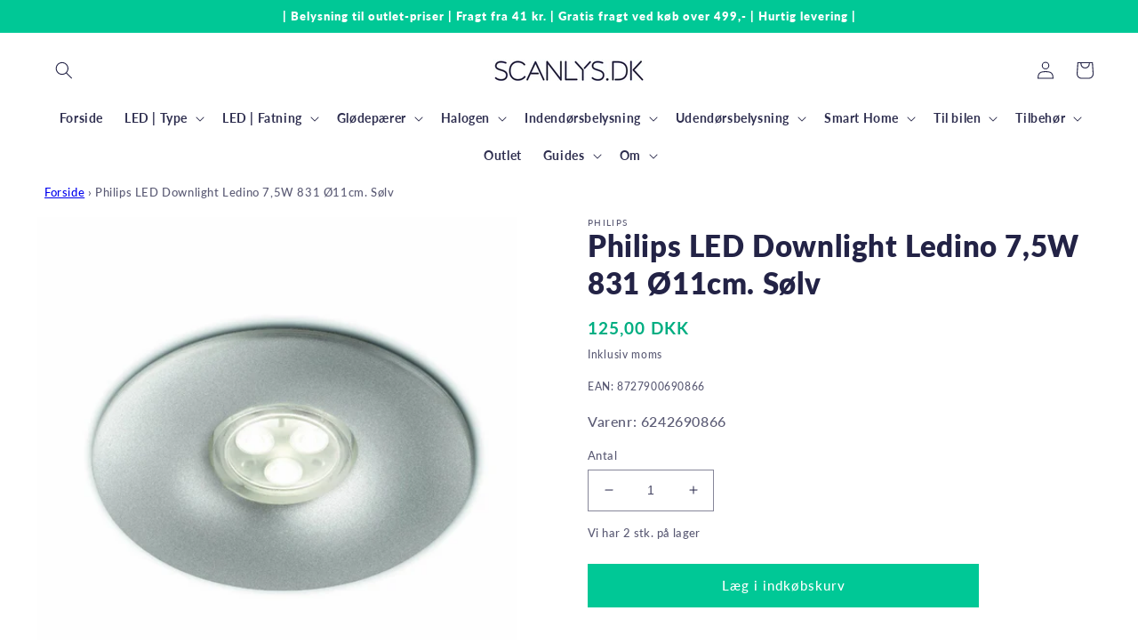

--- FILE ---
content_type: text/html; charset=utf-8
request_url: https://scanlys.dk/products/philips-led-downlight-ledino-7-5w-831-o11cm-solv
body_size: 36465
content:
<!doctype html>
<html class="no-js" lang="da">
  <head>
<!-- Google Tag Manager -->
<script>(function(w,d,s,l,i){w[l]=w[l]||[];w[l].push({'gtm.start':
new Date().getTime(),event:'gtm.js'});var f=d.getElementsByTagName(s)[0],
j=d.createElement(s),dl=l!='dataLayer'?'&l='+l:'';j.async=true;j.src=
'https://www.googletagmanager.com/gtm.js?id='+i+dl;f.parentNode.insertBefore(j,f);
})(window,document,'script','dataLayer','GTM-PR9KRBM');</script>
<!-- End Google Tag Manager -->
<!-- TAGinstall START -->
<script>
 (function(w) {  var first = document.getElementsByTagName('script')[0];  var script = document.createElement('script');  script.async = true;  script.src = 'https://gtm.taginstall.com/sites/965fb76e2cc5ab76581f456ae250bfa8c9725ec63acce2abb2f44ba3e8ced805/gtm-data-layer-108-210715340.js';  script.addEventListener ("load", function() {  function start() {    var allProducts = [];  var shopCurrency = 'DKK';  var collectionTitle = null;    var customer = {  customerType: 'guest'  };    var pageType = 'Product Page';  var searchPerformed = false;  var cart = {  "items": [],  "total": 0.0,  "currency": "DKK",  };  if (!w.__TAGinstall) {  console.error('Unable to initialize Easy Tag - GTM & Data Layer.');  return;  }  w.__TAGinstall.init({  shopCurrency, allProducts, collectionTitle, searchPerformed, pageType, customer, cartData: cart  });     var product = {  name: "Philips LED Downlight Ledino 7,5W 831 Ø11cm. Sølv",  title: "Philips LED Downlight Ledino 7,5W 831 Ø11cm. Sølv",  id: "6242690866",  productId: "8340517126476",  variantId: "46371292152140",  handle: "philips-led-downlight-ledino-7-5w-831-o11cm-solv",  price: "125.0",  image: "\/\/scanlys.dk\/cdn\/shop\/products\/690866_medium.jpg?v=1678863802",  brand: "Philips",  category: "LED Downlight","variants": [{  id: "46371292152140",  title: "Default Title",  sku: "6242690866",  price: "125.0",  compareAtPrice: "0.0",  },]  };  w.__TAGinstall.onProductPage({  product, collectionTitle, shopCurrency, ShopifyAnalytics  });    };  if (w.__TAGinstall && w.__TAGinstall.boot) {  w.__TAGinstall.boot(start);  }  }, false);  first.parentNode.insertBefore(script, first); })(window);  
</script>
<!-- TAGinstall END -->
    <meta name="google-site-verification" content="J_RCswnMiDdZd8v0MlEiZ_Qd4OiOy7RTziDwpD5-vTA" />
    <meta charset="utf-8">
    <meta http-equiv="X-UA-Compatible" content="IE=edge">
    <meta name="viewport" content="width=device-width,initial-scale=1">
    <meta name="theme-color" content="">
    <link rel="canonical" href="https://scanlys.dk/products/philips-led-downlight-ledino-7-5w-831-o11cm-solv">
    <link rel="preconnect" href="https://cdn.shopify.com" crossorigin><link rel="icon" type="image/png" href="//scanlys.dk/cdn/shop/files/favicon.png?crop=center&height=32&v=1734609268&width=32"><link rel="preconnect" href="https://fonts.shopifycdn.com" crossorigin><title>
      Philips LED Downlight Ledino 7,5W 831 Ø11cm. Sølv
 &ndash; Scanlys</title>

    
      <meta name="description" content="Philips LED Downlight Ledino: - Forbrug: 7,5 Watt. - Giver et varmt hvidt lys (3100 K.). - Diameter: 110mm. - Producentens varenummer: 57924/48/16.">
    

    

<meta property="og:site_name" content="Scanlys">
<meta property="og:url" content="https://scanlys.dk/products/philips-led-downlight-ledino-7-5w-831-o11cm-solv">
<meta property="og:title" content="Philips LED Downlight Ledino 7,5W 831 Ø11cm. Sølv">
<meta property="og:type" content="product">
<meta property="og:description" content="Philips LED Downlight Ledino: - Forbrug: 7,5 Watt. - Giver et varmt hvidt lys (3100 K.). - Diameter: 110mm. - Producentens varenummer: 57924/48/16."><meta property="og:image" content="http://scanlys.dk/cdn/shop/products/690866.jpg?v=1678863802">
  <meta property="og:image:secure_url" content="https://scanlys.dk/cdn/shop/products/690866.jpg?v=1678863802">
  <meta property="og:image:width" content="960">
  <meta property="og:image:height" content="960"><meta property="og:price:amount" content="125,00">
  <meta property="og:price:currency" content="DKK"><meta name="twitter:card" content="summary_large_image">
<meta name="twitter:title" content="Philips LED Downlight Ledino 7,5W 831 Ø11cm. Sølv">
<meta name="twitter:description" content="Philips LED Downlight Ledino: - Forbrug: 7,5 Watt. - Giver et varmt hvidt lys (3100 K.). - Diameter: 110mm. - Producentens varenummer: 57924/48/16.">


    <script src="//scanlys.dk/cdn/shop/t/4/assets/global.js?v=24850326154503943211651231355" defer="defer"></script>
    <script>window.performance && window.performance.mark && window.performance.mark('shopify.content_for_header.start');</script><meta name="google-site-verification" content="dUw_GF63wNSrExXd4I2qxU3t2EGGHFpo57s7b-FTppU">
<meta id="shopify-digital-wallet" name="shopify-digital-wallet" content="/56106188873/digital_wallets/dialog">
<link rel="alternate" type="application/json+oembed" href="https://scanlys.dk/products/philips-led-downlight-ledino-7-5w-831-o11cm-solv.oembed">
<script async="async" src="/checkouts/internal/preloads.js?locale=da-DK"></script>
<script id="shopify-features" type="application/json">{"accessToken":"d4f7415c41564b5c9d3d97dc28ffb664","betas":["rich-media-storefront-analytics"],"domain":"scanlys.dk","predictiveSearch":true,"shopId":56106188873,"locale":"da"}</script>
<script>var Shopify = Shopify || {};
Shopify.shop = "scanlys-dk.myshopify.com";
Shopify.locale = "da";
Shopify.currency = {"active":"DKK","rate":"1.0"};
Shopify.country = "DK";
Shopify.theme = {"name":"Scanlys.dk 0.0.0","id":122958348361,"schema_name":"Dawn","schema_version":"5.0.0","theme_store_id":887,"role":"main"};
Shopify.theme.handle = "null";
Shopify.theme.style = {"id":null,"handle":null};
Shopify.cdnHost = "scanlys.dk/cdn";
Shopify.routes = Shopify.routes || {};
Shopify.routes.root = "/";</script>
<script type="module">!function(o){(o.Shopify=o.Shopify||{}).modules=!0}(window);</script>
<script>!function(o){function n(){var o=[];function n(){o.push(Array.prototype.slice.apply(arguments))}return n.q=o,n}var t=o.Shopify=o.Shopify||{};t.loadFeatures=n(),t.autoloadFeatures=n()}(window);</script>
<script id="shop-js-analytics" type="application/json">{"pageType":"product"}</script>
<script defer="defer" async type="module" src="//scanlys.dk/cdn/shopifycloud/shop-js/modules/v2/client.init-shop-cart-sync_ByjAFD2B.da.esm.js"></script>
<script defer="defer" async type="module" src="//scanlys.dk/cdn/shopifycloud/shop-js/modules/v2/chunk.common_D-UimmQe.esm.js"></script>
<script defer="defer" async type="module" src="//scanlys.dk/cdn/shopifycloud/shop-js/modules/v2/chunk.modal_C_zrfWbZ.esm.js"></script>
<script type="module">
  await import("//scanlys.dk/cdn/shopifycloud/shop-js/modules/v2/client.init-shop-cart-sync_ByjAFD2B.da.esm.js");
await import("//scanlys.dk/cdn/shopifycloud/shop-js/modules/v2/chunk.common_D-UimmQe.esm.js");
await import("//scanlys.dk/cdn/shopifycloud/shop-js/modules/v2/chunk.modal_C_zrfWbZ.esm.js");

  window.Shopify.SignInWithShop?.initShopCartSync?.({"fedCMEnabled":true,"windoidEnabled":true});

</script>
<script>(function() {
  var isLoaded = false;
  function asyncLoad() {
    if (isLoaded) return;
    isLoaded = true;
    var urls = ["https:\/\/ecommplugins-scripts.trustpilot.com\/v2.1\/js\/header.min.js?settings=eyJrZXkiOiJHTDRtY2FaT1ZNYnptQTZwIiwicyI6Im5vbmUifQ==\u0026shop=scanlys-dk.myshopify.com","https:\/\/ecommplugins-trustboxsettings.trustpilot.com\/scanlys-dk.myshopify.com.js?settings=1751993588920\u0026shop=scanlys-dk.myshopify.com","https:\/\/widget.trustpilot.com\/bootstrap\/v5\/tp.widget.sync.bootstrap.min.js?shop=scanlys-dk.myshopify.com","https:\/\/static.klaviyo.com\/onsite\/js\/TKNkrC\/klaviyo.js?company_id=TKNkrC\u0026shop=scanlys-dk.myshopify.com","https:\/\/ecommplugins-scripts.trustpilot.com\/v2.1\/js\/success.min.js?settings=eyJrZXkiOiJHTDRtY2FaT1ZNYnptQTZwIiwicyI6Im5vbmUiLCJ0IjpbIm9yZGVycy9mdWxmaWxsZWQiXSwidiI6IiIsImEiOiIifQ==\u0026shop=scanlys-dk.myshopify.com"];
    for (var i = 0; i < urls.length; i++) {
      var s = document.createElement('script');
      s.type = 'text/javascript';
      s.async = true;
      s.src = urls[i];
      var x = document.getElementsByTagName('script')[0];
      x.parentNode.insertBefore(s, x);
    }
  };
  if(window.attachEvent) {
    window.attachEvent('onload', asyncLoad);
  } else {
    window.addEventListener('load', asyncLoad, false);
  }
})();</script>
<script id="__st">var __st={"a":56106188873,"offset":3600,"reqid":"1af0731a-43e2-4d16-a9ef-d15a8490bacc-1769356882","pageurl":"scanlys.dk\/products\/philips-led-downlight-ledino-7-5w-831-o11cm-solv","u":"02e35f7d14dc","p":"product","rtyp":"product","rid":8340517126476};</script>
<script>window.ShopifyPaypalV4VisibilityTracking = true;</script>
<script id="captcha-bootstrap">!function(){'use strict';const t='contact',e='account',n='new_comment',o=[[t,t],['blogs',n],['comments',n],[t,'customer']],c=[[e,'customer_login'],[e,'guest_login'],[e,'recover_customer_password'],[e,'create_customer']],r=t=>t.map((([t,e])=>`form[action*='/${t}']:not([data-nocaptcha='true']) input[name='form_type'][value='${e}']`)).join(','),a=t=>()=>t?[...document.querySelectorAll(t)].map((t=>t.form)):[];function s(){const t=[...o],e=r(t);return a(e)}const i='password',u='form_key',d=['recaptcha-v3-token','g-recaptcha-response','h-captcha-response',i],f=()=>{try{return window.sessionStorage}catch{return}},m='__shopify_v',_=t=>t.elements[u];function p(t,e,n=!1){try{const o=window.sessionStorage,c=JSON.parse(o.getItem(e)),{data:r}=function(t){const{data:e,action:n}=t;return t[m]||n?{data:e,action:n}:{data:t,action:n}}(c);for(const[e,n]of Object.entries(r))t.elements[e]&&(t.elements[e].value=n);n&&o.removeItem(e)}catch(o){console.error('form repopulation failed',{error:o})}}const l='form_type',E='cptcha';function T(t){t.dataset[E]=!0}const w=window,h=w.document,L='Shopify',v='ce_forms',y='captcha';let A=!1;((t,e)=>{const n=(g='f06e6c50-85a8-45c8-87d0-21a2b65856fe',I='https://cdn.shopify.com/shopifycloud/storefront-forms-hcaptcha/ce_storefront_forms_captcha_hcaptcha.v1.5.2.iife.js',D={infoText:'Beskyttet af hCaptcha',privacyText:'Beskyttelse af persondata',termsText:'Vilkår'},(t,e,n)=>{const o=w[L][v],c=o.bindForm;if(c)return c(t,g,e,D).then(n);var r;o.q.push([[t,g,e,D],n]),r=I,A||(h.body.append(Object.assign(h.createElement('script'),{id:'captcha-provider',async:!0,src:r})),A=!0)});var g,I,D;w[L]=w[L]||{},w[L][v]=w[L][v]||{},w[L][v].q=[],w[L][y]=w[L][y]||{},w[L][y].protect=function(t,e){n(t,void 0,e),T(t)},Object.freeze(w[L][y]),function(t,e,n,w,h,L){const[v,y,A,g]=function(t,e,n){const i=e?o:[],u=t?c:[],d=[...i,...u],f=r(d),m=r(i),_=r(d.filter((([t,e])=>n.includes(e))));return[a(f),a(m),a(_),s()]}(w,h,L),I=t=>{const e=t.target;return e instanceof HTMLFormElement?e:e&&e.form},D=t=>v().includes(t);t.addEventListener('submit',(t=>{const e=I(t);if(!e)return;const n=D(e)&&!e.dataset.hcaptchaBound&&!e.dataset.recaptchaBound,o=_(e),c=g().includes(e)&&(!o||!o.value);(n||c)&&t.preventDefault(),c&&!n&&(function(t){try{if(!f())return;!function(t){const e=f();if(!e)return;const n=_(t);if(!n)return;const o=n.value;o&&e.removeItem(o)}(t);const e=Array.from(Array(32),(()=>Math.random().toString(36)[2])).join('');!function(t,e){_(t)||t.append(Object.assign(document.createElement('input'),{type:'hidden',name:u})),t.elements[u].value=e}(t,e),function(t,e){const n=f();if(!n)return;const o=[...t.querySelectorAll(`input[type='${i}']`)].map((({name:t})=>t)),c=[...d,...o],r={};for(const[a,s]of new FormData(t).entries())c.includes(a)||(r[a]=s);n.setItem(e,JSON.stringify({[m]:1,action:t.action,data:r}))}(t,e)}catch(e){console.error('failed to persist form',e)}}(e),e.submit())}));const S=(t,e)=>{t&&!t.dataset[E]&&(n(t,e.some((e=>e===t))),T(t))};for(const o of['focusin','change'])t.addEventListener(o,(t=>{const e=I(t);D(e)&&S(e,y())}));const B=e.get('form_key'),M=e.get(l),P=B&&M;t.addEventListener('DOMContentLoaded',(()=>{const t=y();if(P)for(const e of t)e.elements[l].value===M&&p(e,B);[...new Set([...A(),...v().filter((t=>'true'===t.dataset.shopifyCaptcha))])].forEach((e=>S(e,t)))}))}(h,new URLSearchParams(w.location.search),n,t,e,['guest_login'])})(!0,!0)}();</script>
<script integrity="sha256-4kQ18oKyAcykRKYeNunJcIwy7WH5gtpwJnB7kiuLZ1E=" data-source-attribution="shopify.loadfeatures" defer="defer" src="//scanlys.dk/cdn/shopifycloud/storefront/assets/storefront/load_feature-a0a9edcb.js" crossorigin="anonymous"></script>
<script data-source-attribution="shopify.dynamic_checkout.dynamic.init">var Shopify=Shopify||{};Shopify.PaymentButton=Shopify.PaymentButton||{isStorefrontPortableWallets:!0,init:function(){window.Shopify.PaymentButton.init=function(){};var t=document.createElement("script");t.src="https://scanlys.dk/cdn/shopifycloud/portable-wallets/latest/portable-wallets.da.js",t.type="module",document.head.appendChild(t)}};
</script>
<script data-source-attribution="shopify.dynamic_checkout.buyer_consent">
  function portableWalletsHideBuyerConsent(e){var t=document.getElementById("shopify-buyer-consent"),n=document.getElementById("shopify-subscription-policy-button");t&&n&&(t.classList.add("hidden"),t.setAttribute("aria-hidden","true"),n.removeEventListener("click",e))}function portableWalletsShowBuyerConsent(e){var t=document.getElementById("shopify-buyer-consent"),n=document.getElementById("shopify-subscription-policy-button");t&&n&&(t.classList.remove("hidden"),t.removeAttribute("aria-hidden"),n.addEventListener("click",e))}window.Shopify?.PaymentButton&&(window.Shopify.PaymentButton.hideBuyerConsent=portableWalletsHideBuyerConsent,window.Shopify.PaymentButton.showBuyerConsent=portableWalletsShowBuyerConsent);
</script>
<script data-source-attribution="shopify.dynamic_checkout.cart.bootstrap">document.addEventListener("DOMContentLoaded",(function(){function t(){return document.querySelector("shopify-accelerated-checkout-cart, shopify-accelerated-checkout")}if(t())Shopify.PaymentButton.init();else{new MutationObserver((function(e,n){t()&&(Shopify.PaymentButton.init(),n.disconnect())})).observe(document.body,{childList:!0,subtree:!0})}}));
</script>
<script id='scb4127' type='text/javascript' async='' src='https://scanlys.dk/cdn/shopifycloud/privacy-banner/storefront-banner.js'></script><script id="sections-script" data-sections="product-recommendations,header,footer" defer="defer" src="//scanlys.dk/cdn/shop/t/4/compiled_assets/scripts.js?v=2765"></script>
<script>window.performance && window.performance.mark && window.performance.mark('shopify.content_for_header.end');</script>


    <style data-shopify>
      @font-face {
  font-family: Lato;
  font-weight: 500;
  font-style: normal;
  font-display: swap;
  src: url("//scanlys.dk/cdn/fonts/lato/lato_n5.b2fec044fbe05725e71d90882e5f3b21dae2efbd.woff2") format("woff2"),
       url("//scanlys.dk/cdn/fonts/lato/lato_n5.f25a9a5c73ff9372e69074488f99e8ac702b5447.woff") format("woff");
}

      @font-face {
  font-family: Lato;
  font-weight: 700;
  font-style: normal;
  font-display: swap;
  src: url("//scanlys.dk/cdn/fonts/lato/lato_n7.900f219bc7337bc57a7a2151983f0a4a4d9d5dcf.woff2") format("woff2"),
       url("//scanlys.dk/cdn/fonts/lato/lato_n7.a55c60751adcc35be7c4f8a0313f9698598612ee.woff") format("woff");
}

      @font-face {
  font-family: Lato;
  font-weight: 500;
  font-style: italic;
  font-display: swap;
  src: url("//scanlys.dk/cdn/fonts/lato/lato_i5.9501f9e8a9e09e142687495e156dec167f6a3ea3.woff2") format("woff2"),
       url("//scanlys.dk/cdn/fonts/lato/lato_i5.eca6cbf1aa9c70cc6dbfed0353a2f57e5065c864.woff") format("woff");
}

      @font-face {
  font-family: Lato;
  font-weight: 700;
  font-style: italic;
  font-display: swap;
  src: url("//scanlys.dk/cdn/fonts/lato/lato_i7.16ba75868b37083a879b8dd9f2be44e067dfbf92.woff2") format("woff2"),
       url("//scanlys.dk/cdn/fonts/lato/lato_i7.4c07c2b3b7e64ab516aa2f2081d2bb0366b9dce8.woff") format("woff");
}

      @font-face {
  font-family: Lato;
  font-weight: 800;
  font-style: normal;
  font-display: swap;
  src: url("//scanlys.dk/cdn/fonts/lato/lato_n8.1117b90add05215dbc8fbc91c5f9d67872eb3fb3.woff2") format("woff2"),
       url("//scanlys.dk/cdn/fonts/lato/lato_n8.6bcabf8485cf657fec14e0a6e1af25cf01733df7.woff") format("woff");
}


      :root {
        --font-body-family: Lato, sans-serif;
        --font-body-style: normal;
        --font-body-weight: 500;
        --font-body-weight-bold: 800;

        --font-heading-family: Lato, sans-serif;
        --font-heading-style: normal;
        --font-heading-weight: 800;

        --font-body-scale: 1.0;
        --font-heading-scale: 1.0;

        --color-base-text: 35, 35, 70;
        --color-shadow: 35, 35, 70;
        --color-base-background-1: 255, 255, 255;
        --color-base-background-2: 255, 255, 255;
        --color-base-solid-button-labels: 255, 255, 255;
        --color-base-outline-button-labels: 35, 35, 70;
        --color-base-accent-1: 0, 200, 150;
        --color-base-accent-2: 255, 244, 78;
        --payment-terms-background-color: #ffffff;

        --gradient-base-background-1: #ffffff;
        --gradient-base-background-2: #ffffff;
        --gradient-base-accent-1: #00c896;
        --gradient-base-accent-2: #fff44e;

        --media-padding: px;
        --media-border-opacity: 0.05;
        --media-border-width: 0px;
        --media-radius: 0px;
        --media-shadow-opacity: 0.0;
        --media-shadow-horizontal-offset: 0px;
        --media-shadow-vertical-offset: 0px;
        --media-shadow-blur-radius: 0px;

        --page-width: 160rem;
        --page-width-margin: 0rem;

        --card-image-padding: 2.0rem;
        --card-corner-radius: 0.0rem;
        --card-text-alignment: left;
        --card-border-width: 0.0rem;
        --card-border-opacity: 0.0;
        --card-shadow-opacity: 0.1;
        --card-shadow-horizontal-offset: 0.0rem;
        --card-shadow-vertical-offset: 0.0rem;
        --card-shadow-blur-radius: 0.0rem;

        --badge-corner-radius: 4.0rem;

        --popup-border-width: 1px;
        --popup-border-opacity: 0.1;
        --popup-corner-radius: 0px;
        --popup-shadow-opacity: 0.0;
        --popup-shadow-horizontal-offset: 0px;
        --popup-shadow-vertical-offset: 0px;
        --popup-shadow-blur-radius: 0px;

        --drawer-border-width: 1px;
        --drawer-border-opacity: 0.1;
        --drawer-shadow-opacity: 0.0;
        --drawer-shadow-horizontal-offset: 0px;
        --drawer-shadow-vertical-offset: 0px;
        --drawer-shadow-blur-radius: 0px;

        --spacing-sections-desktop: 0px;
        --spacing-sections-mobile: 0px;

        --grid-desktop-vertical-spacing: 12px;
        --grid-desktop-horizontal-spacing: 16px;
        --grid-mobile-vertical-spacing: 6px;
        --grid-mobile-horizontal-spacing: 8px;

        --text-boxes-border-opacity: 0.0;
        --text-boxes-border-width: 0px;
        --text-boxes-radius: 0px;
        --text-boxes-shadow-opacity: 0.0;
        --text-boxes-shadow-horizontal-offset: 0px;
        --text-boxes-shadow-vertical-offset: 0px;
        --text-boxes-shadow-blur-radius: 0px;

        --buttons-radius: 0px;
        --buttons-radius-outset: 0px;
        --buttons-border-width: 2px;
        --buttons-border-opacity: 1.0;
        --buttons-shadow-opacity: 0.0;
        --buttons-shadow-horizontal-offset: 0px;
        --buttons-shadow-vertical-offset: 0px;
        --buttons-shadow-blur-radius: 0px;
        --buttons-border-offset: 0px;

        --inputs-radius: 0px;
        --inputs-border-width: 1px;
        --inputs-border-opacity: 0.55;
        --inputs-shadow-opacity: 0.0;
        --inputs-shadow-horizontal-offset: 0px;
        --inputs-margin-offset: 0px;
        --inputs-shadow-vertical-offset: 0px;
        --inputs-shadow-blur-radius: 0px;
        --inputs-radius-outset: 0px;

        --variant-pills-radius: 40px;
        --variant-pills-border-width: 1px;
        --variant-pills-border-opacity: 0.55;
        --variant-pills-shadow-opacity: 0.0;
        --variant-pills-shadow-horizontal-offset: 0px;
        --variant-pills-shadow-vertical-offset: 0px;
        --variant-pills-shadow-blur-radius: 0px;
      }

      *,
      *::before,
      *::after {
        box-sizing: inherit;
      }

      html {
        box-sizing: border-box;
        font-size: calc(var(--font-body-scale) * 62.5%);
        height: 100%;
      }

      body {
        display: grid;
        grid-template-rows: auto auto 1fr auto;
        grid-template-columns: 100%;
        min-height: 100%;
        margin: 0;
        font-size: 1.5rem;
        letter-spacing: 0.06rem;
        line-height: calc(1 + 0.8 / var(--font-body-scale));
        font-family: var(--font-body-family);
        font-style: var(--font-body-style);
        font-weight: var(--font-body-weight);
      }

      @media screen and (min-width: 750px) {
        body {
          font-size: 1.6rem;
        }
      }

      .energy-badge__link-text:before{ content: “Produkt-datablad” !important;}
      
    </style>

    <link href="//scanlys.dk/cdn/shop/t/4/assets/base.css?v=85824686380168131491687351996" rel="stylesheet" type="text/css" media="all" />
    <link href="//scanlys.dk/cdn/shop/t/4/assets/WDN.css?v=147748600277498197981661961749" rel="stylesheet" type="text/css" media="all" />
<link rel="preload" as="font" href="//scanlys.dk/cdn/fonts/lato/lato_n5.b2fec044fbe05725e71d90882e5f3b21dae2efbd.woff2" type="font/woff2" crossorigin><link rel="preload" as="font" href="//scanlys.dk/cdn/fonts/lato/lato_n8.1117b90add05215dbc8fbc91c5f9d67872eb3fb3.woff2" type="font/woff2" crossorigin><link rel="stylesheet" href="//scanlys.dk/cdn/shop/t/4/assets/component-predictive-search.css?v=165644661289088488651651231350" media="print" onload="this.media='all'"><script>document.documentElement.className = document.documentElement.className.replace('no-js', 'js');
    if (Shopify.designMode) {
      document.documentElement.classList.add('shopify-design-mode');
    }
    </script>

  <script src="https://cdn.shopify.com/extensions/019becfb-9917-7b84-a62c-bab8b3911161/terms-relentless-134/assets/terms.js" type="text/javascript" defer="defer"></script>
<link href="https://cdn.shopify.com/extensions/019becfb-9917-7b84-a62c-bab8b3911161/terms-relentless-134/assets/style.min.css" rel="stylesheet" type="text/css" media="all">
<link href="https://monorail-edge.shopifysvc.com" rel="dns-prefetch">
<script>(function(){if ("sendBeacon" in navigator && "performance" in window) {try {var session_token_from_headers = performance.getEntriesByType('navigation')[0].serverTiming.find(x => x.name == '_s').description;} catch {var session_token_from_headers = undefined;}var session_cookie_matches = document.cookie.match(/_shopify_s=([^;]*)/);var session_token_from_cookie = session_cookie_matches && session_cookie_matches.length === 2 ? session_cookie_matches[1] : "";var session_token = session_token_from_headers || session_token_from_cookie || "";function handle_abandonment_event(e) {var entries = performance.getEntries().filter(function(entry) {return /monorail-edge.shopifysvc.com/.test(entry.name);});if (!window.abandonment_tracked && entries.length === 0) {window.abandonment_tracked = true;var currentMs = Date.now();var navigation_start = performance.timing.navigationStart;var payload = {shop_id: 56106188873,url: window.location.href,navigation_start,duration: currentMs - navigation_start,session_token,page_type: "product"};window.navigator.sendBeacon("https://monorail-edge.shopifysvc.com/v1/produce", JSON.stringify({schema_id: "online_store_buyer_site_abandonment/1.1",payload: payload,metadata: {event_created_at_ms: currentMs,event_sent_at_ms: currentMs}}));}}window.addEventListener('pagehide', handle_abandonment_event);}}());</script>
<script id="web-pixels-manager-setup">(function e(e,d,r,n,o){if(void 0===o&&(o={}),!Boolean(null===(a=null===(i=window.Shopify)||void 0===i?void 0:i.analytics)||void 0===a?void 0:a.replayQueue)){var i,a;window.Shopify=window.Shopify||{};var t=window.Shopify;t.analytics=t.analytics||{};var s=t.analytics;s.replayQueue=[],s.publish=function(e,d,r){return s.replayQueue.push([e,d,r]),!0};try{self.performance.mark("wpm:start")}catch(e){}var l=function(){var e={modern:/Edge?\/(1{2}[4-9]|1[2-9]\d|[2-9]\d{2}|\d{4,})\.\d+(\.\d+|)|Firefox\/(1{2}[4-9]|1[2-9]\d|[2-9]\d{2}|\d{4,})\.\d+(\.\d+|)|Chrom(ium|e)\/(9{2}|\d{3,})\.\d+(\.\d+|)|(Maci|X1{2}).+ Version\/(15\.\d+|(1[6-9]|[2-9]\d|\d{3,})\.\d+)([,.]\d+|)( \(\w+\)|)( Mobile\/\w+|) Safari\/|Chrome.+OPR\/(9{2}|\d{3,})\.\d+\.\d+|(CPU[ +]OS|iPhone[ +]OS|CPU[ +]iPhone|CPU IPhone OS|CPU iPad OS)[ +]+(15[._]\d+|(1[6-9]|[2-9]\d|\d{3,})[._]\d+)([._]\d+|)|Android:?[ /-](13[3-9]|1[4-9]\d|[2-9]\d{2}|\d{4,})(\.\d+|)(\.\d+|)|Android.+Firefox\/(13[5-9]|1[4-9]\d|[2-9]\d{2}|\d{4,})\.\d+(\.\d+|)|Android.+Chrom(ium|e)\/(13[3-9]|1[4-9]\d|[2-9]\d{2}|\d{4,})\.\d+(\.\d+|)|SamsungBrowser\/([2-9]\d|\d{3,})\.\d+/,legacy:/Edge?\/(1[6-9]|[2-9]\d|\d{3,})\.\d+(\.\d+|)|Firefox\/(5[4-9]|[6-9]\d|\d{3,})\.\d+(\.\d+|)|Chrom(ium|e)\/(5[1-9]|[6-9]\d|\d{3,})\.\d+(\.\d+|)([\d.]+$|.*Safari\/(?![\d.]+ Edge\/[\d.]+$))|(Maci|X1{2}).+ Version\/(10\.\d+|(1[1-9]|[2-9]\d|\d{3,})\.\d+)([,.]\d+|)( \(\w+\)|)( Mobile\/\w+|) Safari\/|Chrome.+OPR\/(3[89]|[4-9]\d|\d{3,})\.\d+\.\d+|(CPU[ +]OS|iPhone[ +]OS|CPU[ +]iPhone|CPU IPhone OS|CPU iPad OS)[ +]+(10[._]\d+|(1[1-9]|[2-9]\d|\d{3,})[._]\d+)([._]\d+|)|Android:?[ /-](13[3-9]|1[4-9]\d|[2-9]\d{2}|\d{4,})(\.\d+|)(\.\d+|)|Mobile Safari.+OPR\/([89]\d|\d{3,})\.\d+\.\d+|Android.+Firefox\/(13[5-9]|1[4-9]\d|[2-9]\d{2}|\d{4,})\.\d+(\.\d+|)|Android.+Chrom(ium|e)\/(13[3-9]|1[4-9]\d|[2-9]\d{2}|\d{4,})\.\d+(\.\d+|)|Android.+(UC? ?Browser|UCWEB|U3)[ /]?(15\.([5-9]|\d{2,})|(1[6-9]|[2-9]\d|\d{3,})\.\d+)\.\d+|SamsungBrowser\/(5\.\d+|([6-9]|\d{2,})\.\d+)|Android.+MQ{2}Browser\/(14(\.(9|\d{2,})|)|(1[5-9]|[2-9]\d|\d{3,})(\.\d+|))(\.\d+|)|K[Aa][Ii]OS\/(3\.\d+|([4-9]|\d{2,})\.\d+)(\.\d+|)/},d=e.modern,r=e.legacy,n=navigator.userAgent;return n.match(d)?"modern":n.match(r)?"legacy":"unknown"}(),u="modern"===l?"modern":"legacy",c=(null!=n?n:{modern:"",legacy:""})[u],f=function(e){return[e.baseUrl,"/wpm","/b",e.hashVersion,"modern"===e.buildTarget?"m":"l",".js"].join("")}({baseUrl:d,hashVersion:r,buildTarget:u}),m=function(e){var d=e.version,r=e.bundleTarget,n=e.surface,o=e.pageUrl,i=e.monorailEndpoint;return{emit:function(e){var a=e.status,t=e.errorMsg,s=(new Date).getTime(),l=JSON.stringify({metadata:{event_sent_at_ms:s},events:[{schema_id:"web_pixels_manager_load/3.1",payload:{version:d,bundle_target:r,page_url:o,status:a,surface:n,error_msg:t},metadata:{event_created_at_ms:s}}]});if(!i)return console&&console.warn&&console.warn("[Web Pixels Manager] No Monorail endpoint provided, skipping logging."),!1;try{return self.navigator.sendBeacon.bind(self.navigator)(i,l)}catch(e){}var u=new XMLHttpRequest;try{return u.open("POST",i,!0),u.setRequestHeader("Content-Type","text/plain"),u.send(l),!0}catch(e){return console&&console.warn&&console.warn("[Web Pixels Manager] Got an unhandled error while logging to Monorail."),!1}}}}({version:r,bundleTarget:l,surface:e.surface,pageUrl:self.location.href,monorailEndpoint:e.monorailEndpoint});try{o.browserTarget=l,function(e){var d=e.src,r=e.async,n=void 0===r||r,o=e.onload,i=e.onerror,a=e.sri,t=e.scriptDataAttributes,s=void 0===t?{}:t,l=document.createElement("script"),u=document.querySelector("head"),c=document.querySelector("body");if(l.async=n,l.src=d,a&&(l.integrity=a,l.crossOrigin="anonymous"),s)for(var f in s)if(Object.prototype.hasOwnProperty.call(s,f))try{l.dataset[f]=s[f]}catch(e){}if(o&&l.addEventListener("load",o),i&&l.addEventListener("error",i),u)u.appendChild(l);else{if(!c)throw new Error("Did not find a head or body element to append the script");c.appendChild(l)}}({src:f,async:!0,onload:function(){if(!function(){var e,d;return Boolean(null===(d=null===(e=window.Shopify)||void 0===e?void 0:e.analytics)||void 0===d?void 0:d.initialized)}()){var d=window.webPixelsManager.init(e)||void 0;if(d){var r=window.Shopify.analytics;r.replayQueue.forEach((function(e){var r=e[0],n=e[1],o=e[2];d.publishCustomEvent(r,n,o)})),r.replayQueue=[],r.publish=d.publishCustomEvent,r.visitor=d.visitor,r.initialized=!0}}},onerror:function(){return m.emit({status:"failed",errorMsg:"".concat(f," has failed to load")})},sri:function(e){var d=/^sha384-[A-Za-z0-9+/=]+$/;return"string"==typeof e&&d.test(e)}(c)?c:"",scriptDataAttributes:o}),m.emit({status:"loading"})}catch(e){m.emit({status:"failed",errorMsg:(null==e?void 0:e.message)||"Unknown error"})}}})({shopId: 56106188873,storefrontBaseUrl: "https://scanlys.dk",extensionsBaseUrl: "https://extensions.shopifycdn.com/cdn/shopifycloud/web-pixels-manager",monorailEndpoint: "https://monorail-edge.shopifysvc.com/unstable/produce_batch",surface: "storefront-renderer",enabledBetaFlags: ["2dca8a86"],webPixelsConfigList: [{"id":"3780575564","configuration":"{\"accountID\":\"TKNkrC\",\"webPixelConfig\":\"eyJlbmFibGVBZGRlZFRvQ2FydEV2ZW50cyI6IHRydWV9\"}","eventPayloadVersion":"v1","runtimeContext":"STRICT","scriptVersion":"524f6c1ee37bacdca7657a665bdca589","type":"APP","apiClientId":123074,"privacyPurposes":["ANALYTICS","MARKETING"],"dataSharingAdjustments":{"protectedCustomerApprovalScopes":["read_customer_address","read_customer_email","read_customer_name","read_customer_personal_data","read_customer_phone"]}},{"id":"913146188","configuration":"{\"config\":\"{\\\"pixel_id\\\":\\\"AW-10975338600\\\",\\\"target_country\\\":\\\"DK\\\",\\\"gtag_events\\\":[{\\\"type\\\":\\\"begin_checkout\\\",\\\"action_label\\\":\\\"AW-10975338600\\\/ZiZNCMuZz9kDEOjAufEo\\\"},{\\\"type\\\":\\\"search\\\",\\\"action_label\\\":\\\"AW-10975338600\\\/aoNMCM6Zz9kDEOjAufEo\\\"},{\\\"type\\\":\\\"view_item\\\",\\\"action_label\\\":[\\\"AW-10975338600\\\/Q7ddCMWZz9kDEOjAufEo\\\",\\\"MC-ZLCEQ00RXC\\\"]},{\\\"type\\\":\\\"purchase\\\",\\\"action_label\\\":[\\\"AW-10975338600\\\/P9k4CMKZz9kDEOjAufEo\\\",\\\"MC-ZLCEQ00RXC\\\"]},{\\\"type\\\":\\\"page_view\\\",\\\"action_label\\\":[\\\"AW-10975338600\\\/Gm9ECL-Zz9kDEOjAufEo\\\",\\\"MC-ZLCEQ00RXC\\\"]},{\\\"type\\\":\\\"add_payment_info\\\",\\\"action_label\\\":\\\"AW-10975338600\\\/ROIRCNGZz9kDEOjAufEo\\\"},{\\\"type\\\":\\\"add_to_cart\\\",\\\"action_label\\\":\\\"AW-10975338600\\\/H5XYCMiZz9kDEOjAufEo\\\"}],\\\"enable_monitoring_mode\\\":false}\"}","eventPayloadVersion":"v1","runtimeContext":"OPEN","scriptVersion":"b2a88bafab3e21179ed38636efcd8a93","type":"APP","apiClientId":1780363,"privacyPurposes":[],"dataSharingAdjustments":{"protectedCustomerApprovalScopes":["read_customer_address","read_customer_email","read_customer_name","read_customer_personal_data","read_customer_phone"]}},{"id":"224362828","eventPayloadVersion":"1","runtimeContext":"LAX","scriptVersion":"1","type":"CUSTOM","privacyPurposes":["ANALYTICS","MARKETING","SALE_OF_DATA"],"name":"GTM - Tilføjet af WDN.DK"},{"id":"shopify-app-pixel","configuration":"{}","eventPayloadVersion":"v1","runtimeContext":"STRICT","scriptVersion":"0450","apiClientId":"shopify-pixel","type":"APP","privacyPurposes":["ANALYTICS","MARKETING"]},{"id":"shopify-custom-pixel","eventPayloadVersion":"v1","runtimeContext":"LAX","scriptVersion":"0450","apiClientId":"shopify-pixel","type":"CUSTOM","privacyPurposes":["ANALYTICS","MARKETING"]}],isMerchantRequest: false,initData: {"shop":{"name":"Scanlys","paymentSettings":{"currencyCode":"DKK"},"myshopifyDomain":"scanlys-dk.myshopify.com","countryCode":"DK","storefrontUrl":"https:\/\/scanlys.dk"},"customer":null,"cart":null,"checkout":null,"productVariants":[{"price":{"amount":125.0,"currencyCode":"DKK"},"product":{"title":"Philips LED Downlight Ledino 7,5W 831 Ø11cm. Sølv","vendor":"Philips","id":"8340517126476","untranslatedTitle":"Philips LED Downlight Ledino 7,5W 831 Ø11cm. Sølv","url":"\/products\/philips-led-downlight-ledino-7-5w-831-o11cm-solv","type":"LED Downlight"},"id":"46371292152140","image":{"src":"\/\/scanlys.dk\/cdn\/shop\/products\/690866.jpg?v=1678863802"},"sku":"6242690866","title":"Default Title","untranslatedTitle":"Default Title"}],"purchasingCompany":null},},"https://scanlys.dk/cdn","fcfee988w5aeb613cpc8e4bc33m6693e112",{"modern":"","legacy":""},{"shopId":"56106188873","storefrontBaseUrl":"https:\/\/scanlys.dk","extensionBaseUrl":"https:\/\/extensions.shopifycdn.com\/cdn\/shopifycloud\/web-pixels-manager","surface":"storefront-renderer","enabledBetaFlags":"[\"2dca8a86\"]","isMerchantRequest":"false","hashVersion":"fcfee988w5aeb613cpc8e4bc33m6693e112","publish":"custom","events":"[[\"page_viewed\",{}],[\"product_viewed\",{\"productVariant\":{\"price\":{\"amount\":125.0,\"currencyCode\":\"DKK\"},\"product\":{\"title\":\"Philips LED Downlight Ledino 7,5W 831 Ø11cm. Sølv\",\"vendor\":\"Philips\",\"id\":\"8340517126476\",\"untranslatedTitle\":\"Philips LED Downlight Ledino 7,5W 831 Ø11cm. Sølv\",\"url\":\"\/products\/philips-led-downlight-ledino-7-5w-831-o11cm-solv\",\"type\":\"LED Downlight\"},\"id\":\"46371292152140\",\"image\":{\"src\":\"\/\/scanlys.dk\/cdn\/shop\/products\/690866.jpg?v=1678863802\"},\"sku\":\"6242690866\",\"title\":\"Default Title\",\"untranslatedTitle\":\"Default Title\"}}]]"});</script><script>
  window.ShopifyAnalytics = window.ShopifyAnalytics || {};
  window.ShopifyAnalytics.meta = window.ShopifyAnalytics.meta || {};
  window.ShopifyAnalytics.meta.currency = 'DKK';
  var meta = {"product":{"id":8340517126476,"gid":"gid:\/\/shopify\/Product\/8340517126476","vendor":"Philips","type":"LED Downlight","handle":"philips-led-downlight-ledino-7-5w-831-o11cm-solv","variants":[{"id":46371292152140,"price":12500,"name":"Philips LED Downlight Ledino 7,5W 831 Ø11cm. Sølv","public_title":null,"sku":"6242690866"}],"remote":false},"page":{"pageType":"product","resourceType":"product","resourceId":8340517126476,"requestId":"1af0731a-43e2-4d16-a9ef-d15a8490bacc-1769356882"}};
  for (var attr in meta) {
    window.ShopifyAnalytics.meta[attr] = meta[attr];
  }
</script>
<script class="analytics">
  (function () {
    var customDocumentWrite = function(content) {
      var jquery = null;

      if (window.jQuery) {
        jquery = window.jQuery;
      } else if (window.Checkout && window.Checkout.$) {
        jquery = window.Checkout.$;
      }

      if (jquery) {
        jquery('body').append(content);
      }
    };

    var hasLoggedConversion = function(token) {
      if (token) {
        return document.cookie.indexOf('loggedConversion=' + token) !== -1;
      }
      return false;
    }

    var setCookieIfConversion = function(token) {
      if (token) {
        var twoMonthsFromNow = new Date(Date.now());
        twoMonthsFromNow.setMonth(twoMonthsFromNow.getMonth() + 2);

        document.cookie = 'loggedConversion=' + token + '; expires=' + twoMonthsFromNow;
      }
    }

    var trekkie = window.ShopifyAnalytics.lib = window.trekkie = window.trekkie || [];
    if (trekkie.integrations) {
      return;
    }
    trekkie.methods = [
      'identify',
      'page',
      'ready',
      'track',
      'trackForm',
      'trackLink'
    ];
    trekkie.factory = function(method) {
      return function() {
        var args = Array.prototype.slice.call(arguments);
        args.unshift(method);
        trekkie.push(args);
        return trekkie;
      };
    };
    for (var i = 0; i < trekkie.methods.length; i++) {
      var key = trekkie.methods[i];
      trekkie[key] = trekkie.factory(key);
    }
    trekkie.load = function(config) {
      trekkie.config = config || {};
      trekkie.config.initialDocumentCookie = document.cookie;
      var first = document.getElementsByTagName('script')[0];
      var script = document.createElement('script');
      script.type = 'text/javascript';
      script.onerror = function(e) {
        var scriptFallback = document.createElement('script');
        scriptFallback.type = 'text/javascript';
        scriptFallback.onerror = function(error) {
                var Monorail = {
      produce: function produce(monorailDomain, schemaId, payload) {
        var currentMs = new Date().getTime();
        var event = {
          schema_id: schemaId,
          payload: payload,
          metadata: {
            event_created_at_ms: currentMs,
            event_sent_at_ms: currentMs
          }
        };
        return Monorail.sendRequest("https://" + monorailDomain + "/v1/produce", JSON.stringify(event));
      },
      sendRequest: function sendRequest(endpointUrl, payload) {
        // Try the sendBeacon API
        if (window && window.navigator && typeof window.navigator.sendBeacon === 'function' && typeof window.Blob === 'function' && !Monorail.isIos12()) {
          var blobData = new window.Blob([payload], {
            type: 'text/plain'
          });

          if (window.navigator.sendBeacon(endpointUrl, blobData)) {
            return true;
          } // sendBeacon was not successful

        } // XHR beacon

        var xhr = new XMLHttpRequest();

        try {
          xhr.open('POST', endpointUrl);
          xhr.setRequestHeader('Content-Type', 'text/plain');
          xhr.send(payload);
        } catch (e) {
          console.log(e);
        }

        return false;
      },
      isIos12: function isIos12() {
        return window.navigator.userAgent.lastIndexOf('iPhone; CPU iPhone OS 12_') !== -1 || window.navigator.userAgent.lastIndexOf('iPad; CPU OS 12_') !== -1;
      }
    };
    Monorail.produce('monorail-edge.shopifysvc.com',
      'trekkie_storefront_load_errors/1.1',
      {shop_id: 56106188873,
      theme_id: 122958348361,
      app_name: "storefront",
      context_url: window.location.href,
      source_url: "//scanlys.dk/cdn/s/trekkie.storefront.8d95595f799fbf7e1d32231b9a28fd43b70c67d3.min.js"});

        };
        scriptFallback.async = true;
        scriptFallback.src = '//scanlys.dk/cdn/s/trekkie.storefront.8d95595f799fbf7e1d32231b9a28fd43b70c67d3.min.js';
        first.parentNode.insertBefore(scriptFallback, first);
      };
      script.async = true;
      script.src = '//scanlys.dk/cdn/s/trekkie.storefront.8d95595f799fbf7e1d32231b9a28fd43b70c67d3.min.js';
      first.parentNode.insertBefore(script, first);
    };
    trekkie.load(
      {"Trekkie":{"appName":"storefront","development":false,"defaultAttributes":{"shopId":56106188873,"isMerchantRequest":null,"themeId":122958348361,"themeCityHash":"7163900583734809866","contentLanguage":"da","currency":"DKK","eventMetadataId":"d30dac36-2227-450c-b20f-23b58204df09"},"isServerSideCookieWritingEnabled":true,"monorailRegion":"shop_domain","enabledBetaFlags":["65f19447"]},"Session Attribution":{},"S2S":{"facebookCapiEnabled":false,"source":"trekkie-storefront-renderer","apiClientId":580111}}
    );

    var loaded = false;
    trekkie.ready(function() {
      if (loaded) return;
      loaded = true;

      window.ShopifyAnalytics.lib = window.trekkie;

      var originalDocumentWrite = document.write;
      document.write = customDocumentWrite;
      try { window.ShopifyAnalytics.merchantGoogleAnalytics.call(this); } catch(error) {};
      document.write = originalDocumentWrite;

      window.ShopifyAnalytics.lib.page(null,{"pageType":"product","resourceType":"product","resourceId":8340517126476,"requestId":"1af0731a-43e2-4d16-a9ef-d15a8490bacc-1769356882","shopifyEmitted":true});

      var match = window.location.pathname.match(/checkouts\/(.+)\/(thank_you|post_purchase)/)
      var token = match? match[1]: undefined;
      if (!hasLoggedConversion(token)) {
        setCookieIfConversion(token);
        window.ShopifyAnalytics.lib.track("Viewed Product",{"currency":"DKK","variantId":46371292152140,"productId":8340517126476,"productGid":"gid:\/\/shopify\/Product\/8340517126476","name":"Philips LED Downlight Ledino 7,5W 831 Ø11cm. Sølv","price":"125.00","sku":"6242690866","brand":"Philips","variant":null,"category":"LED Downlight","nonInteraction":true,"remote":false},undefined,undefined,{"shopifyEmitted":true});
      window.ShopifyAnalytics.lib.track("monorail:\/\/trekkie_storefront_viewed_product\/1.1",{"currency":"DKK","variantId":46371292152140,"productId":8340517126476,"productGid":"gid:\/\/shopify\/Product\/8340517126476","name":"Philips LED Downlight Ledino 7,5W 831 Ø11cm. Sølv","price":"125.00","sku":"6242690866","brand":"Philips","variant":null,"category":"LED Downlight","nonInteraction":true,"remote":false,"referer":"https:\/\/scanlys.dk\/products\/philips-led-downlight-ledino-7-5w-831-o11cm-solv"});
      }
    });


        var eventsListenerScript = document.createElement('script');
        eventsListenerScript.async = true;
        eventsListenerScript.src = "//scanlys.dk/cdn/shopifycloud/storefront/assets/shop_events_listener-3da45d37.js";
        document.getElementsByTagName('head')[0].appendChild(eventsListenerScript);

})();</script>
<script
  defer
  src="https://scanlys.dk/cdn/shopifycloud/perf-kit/shopify-perf-kit-3.0.4.min.js"
  data-application="storefront-renderer"
  data-shop-id="56106188873"
  data-render-region="gcp-us-east1"
  data-page-type="product"
  data-theme-instance-id="122958348361"
  data-theme-name="Dawn"
  data-theme-version="5.0.0"
  data-monorail-region="shop_domain"
  data-resource-timing-sampling-rate="10"
  data-shs="true"
  data-shs-beacon="true"
  data-shs-export-with-fetch="true"
  data-shs-logs-sample-rate="1"
  data-shs-beacon-endpoint="https://scanlys.dk/api/collect"
></script>
</head>

  <body class="gradient template-product">
    <a class="skip-to-content-link button visually-hidden" href="#MainContent">
      Gå til indhold
    </a>

    <div id="shopify-section-announcement-bar" class="shopify-section"><div class="announcement-bar color-accent-1 gradient" role="region" aria-label="Meddelelse" ><p class="announcement-bar__message h5">
                | Belysning til outlet-priser | Fragt fra 41 kr. | Gratis fragt ved køb over 499,- | Hurtig levering |
</p></div>
</div>
    <div id="shopify-section-header" class="shopify-section section-header"><link rel="stylesheet" href="//scanlys.dk/cdn/shop/t/4/assets/component-list-menu.css?v=151968516119678728991651231359" media="print" onload="this.media='all'">
<link rel="stylesheet" href="//scanlys.dk/cdn/shop/t/4/assets/component-search.css?v=96455689198851321781651231343" media="print" onload="this.media='all'">
<link rel="stylesheet" href="//scanlys.dk/cdn/shop/t/4/assets/component-menu-drawer.css?v=182311192829367774911651231347" media="print" onload="this.media='all'">
<link rel="stylesheet" href="//scanlys.dk/cdn/shop/t/4/assets/component-cart-notification.css?v=119852831333870967341651231340" media="print" onload="this.media='all'">
<link rel="stylesheet" href="//scanlys.dk/cdn/shop/t/4/assets/component-cart-items.css?v=23917223812499722491651231373" media="print" onload="this.media='all'"><link rel="stylesheet" href="//scanlys.dk/cdn/shop/t/4/assets/component-price.css?v=112673864592427438181651231346" media="print" onload="this.media='all'">
  <link rel="stylesheet" href="//scanlys.dk/cdn/shop/t/4/assets/component-loading-overlay.css?v=167310470843593579841651231377" media="print" onload="this.media='all'"><noscript><link href="//scanlys.dk/cdn/shop/t/4/assets/component-list-menu.css?v=151968516119678728991651231359" rel="stylesheet" type="text/css" media="all" /></noscript>
<noscript><link href="//scanlys.dk/cdn/shop/t/4/assets/component-search.css?v=96455689198851321781651231343" rel="stylesheet" type="text/css" media="all" /></noscript>
<noscript><link href="//scanlys.dk/cdn/shop/t/4/assets/component-menu-drawer.css?v=182311192829367774911651231347" rel="stylesheet" type="text/css" media="all" /></noscript>
<noscript><link href="//scanlys.dk/cdn/shop/t/4/assets/component-cart-notification.css?v=119852831333870967341651231340" rel="stylesheet" type="text/css" media="all" /></noscript>
<noscript><link href="//scanlys.dk/cdn/shop/t/4/assets/component-cart-items.css?v=23917223812499722491651231373" rel="stylesheet" type="text/css" media="all" /></noscript>

<style>
  header-drawer {
    justify-self: start;
    margin-left: -1.2rem;
  }

  @media screen and (min-width: 990px) {
    header-drawer {
      display: none;
    }
  }

  .menu-drawer-container {
    display: flex;
  }

  .list-menu {
    list-style: none;
    padding: 0;
    margin: 0;
  }

  .list-menu--inline {
    display: inline-flex;
    flex-wrap: wrap;
  }

  summary.list-menu__item {
    padding-right: 2.7rem;
  }

  .list-menu__item {
    display: flex;
    align-items: center;
    line-height: calc(1 + 0.3 / var(--font-body-scale));
  }

  .list-menu__item--link {
    text-decoration: none;
    padding-bottom: 1rem;
    padding-top: 1rem;
    line-height: calc(1 + 0.8 / var(--font-body-scale));
  }

  @media screen and (min-width: 750px) {
    .list-menu__item--link {
      padding-bottom: 0.5rem;
      padding-top: 0.5rem;
    }
  }
</style><style data-shopify>.section-header {
    margin-bottom: 9px;
  }

  @media screen and (min-width: 750px) {
    .section-header {
      margin-bottom: 12px;
    }
  }</style><script src="//scanlys.dk/cdn/shop/t/4/assets/details-disclosure.js?v=153497636716254413831651231368" defer="defer"></script>
<script src="//scanlys.dk/cdn/shop/t/4/assets/details-modal.js?v=4511761896672669691651231367" defer="defer"></script>
<script src="//scanlys.dk/cdn/shop/t/4/assets/cart-notification.js?v=146771965050272264641651231345" defer="defer"></script>

<svg xmlns="http://www.w3.org/2000/svg" class="hidden">
  <symbol id="icon-search" viewbox="0 0 18 19" fill="none">
    <path fill-rule="evenodd" clip-rule="evenodd" d="M11.03 11.68A5.784 5.784 0 112.85 3.5a5.784 5.784 0 018.18 8.18zm.26 1.12a6.78 6.78 0 11.72-.7l5.4 5.4a.5.5 0 11-.71.7l-5.41-5.4z" fill="currentColor"/>
  </symbol>

  <symbol id="icon-close" class="icon icon-close" fill="none" viewBox="0 0 18 17">
    <path d="M.865 15.978a.5.5 0 00.707.707l7.433-7.431 7.579 7.282a.501.501 0 00.846-.37.5.5 0 00-.153-.351L9.712 8.546l7.417-7.416a.5.5 0 10-.707-.708L8.991 7.853 1.413.573a.5.5 0 10-.693.72l7.563 7.268-7.418 7.417z" fill="currentColor">
  </symbol>
</svg>
<sticky-header class="header-wrapper color-background-1 gradient">
  <header class="header header--top-center page-width header--has-menu"><header-drawer data-breakpoint="tablet">
        <details id="Details-menu-drawer-container" class="menu-drawer-container">
          <summary class="header__icon header__icon--menu header__icon--summary link focus-inset" aria-label="Menu">
            <span>
              <svg xmlns="http://www.w3.org/2000/svg" aria-hidden="true" focusable="false" role="presentation" class="icon icon-hamburger" fill="none" viewBox="0 0 18 16">
  <path d="M1 .5a.5.5 0 100 1h15.71a.5.5 0 000-1H1zM.5 8a.5.5 0 01.5-.5h15.71a.5.5 0 010 1H1A.5.5 0 01.5 8zm0 7a.5.5 0 01.5-.5h15.71a.5.5 0 010 1H1a.5.5 0 01-.5-.5z" fill="currentColor">
</svg>

              <svg xmlns="http://www.w3.org/2000/svg" aria-hidden="true" focusable="false" role="presentation" class="icon icon-close" fill="none" viewBox="0 0 18 17">
  <path d="M.865 15.978a.5.5 0 00.707.707l7.433-7.431 7.579 7.282a.501.501 0 00.846-.37.5.5 0 00-.153-.351L9.712 8.546l7.417-7.416a.5.5 0 10-.707-.708L8.991 7.853 1.413.573a.5.5 0 10-.693.72l7.563 7.268-7.418 7.417z" fill="currentColor">
</svg>

            </span>
          </summary>
          <div id="menu-drawer" class="gradient menu-drawer motion-reduce" tabindex="-1">
            <div class="menu-drawer__inner-container">
              <div class="menu-drawer__navigation-container">
                <nav class="menu-drawer__navigation">
                  <ul class="menu-drawer__menu has-submenu list-menu" role="list"><li><a href="/" class="menu-drawer__menu-item list-menu__item link link--text focus-inset">
                            Forside
                          </a></li><li><details id="Details-menu-drawer-menu-item-2">
                            <summary class="menu-drawer__menu-item list-menu__item link link--text focus-inset">
                              LED | Type
                              <svg viewBox="0 0 14 10" fill="none" aria-hidden="true" focusable="false" role="presentation" class="icon icon-arrow" xmlns="http://www.w3.org/2000/svg">
  <path fill-rule="evenodd" clip-rule="evenodd" d="M8.537.808a.5.5 0 01.817-.162l4 4a.5.5 0 010 .708l-4 4a.5.5 0 11-.708-.708L11.793 5.5H1a.5.5 0 010-1h10.793L8.646 1.354a.5.5 0 01-.109-.546z" fill="currentColor">
</svg>

                              <svg aria-hidden="true" focusable="false" role="presentation" class="icon icon-caret" viewBox="0 0 10 6">
  <path fill-rule="evenodd" clip-rule="evenodd" d="M9.354.646a.5.5 0 00-.708 0L5 4.293 1.354.646a.5.5 0 00-.708.708l4 4a.5.5 0 00.708 0l4-4a.5.5 0 000-.708z" fill="currentColor">
</svg>

                            </summary>
                            <div id="link-LED | Type" class="menu-drawer__submenu has-submenu gradient motion-reduce" tabindex="-1">
                              <div class="menu-drawer__inner-submenu">
                                <button class="menu-drawer__close-button link link--text focus-inset" aria-expanded="true">
                                  <svg viewBox="0 0 14 10" fill="none" aria-hidden="true" focusable="false" role="presentation" class="icon icon-arrow" xmlns="http://www.w3.org/2000/svg">
  <path fill-rule="evenodd" clip-rule="evenodd" d="M8.537.808a.5.5 0 01.817-.162l4 4a.5.5 0 010 .708l-4 4a.5.5 0 11-.708-.708L11.793 5.5H1a.5.5 0 010-1h10.793L8.646 1.354a.5.5 0 01-.109-.546z" fill="currentColor">
</svg>

                                  LED | Type
                                </button>
                                <ul class="menu-drawer__menu list-menu" role="list" tabindex="-1"><li><details id="Details-menu-drawer-submenu-1">
                                          <summary class="menu-drawer__menu-item link link--text list-menu__item focus-inset">
                                            Klassiske LED Pærer
                                            <svg viewBox="0 0 14 10" fill="none" aria-hidden="true" focusable="false" role="presentation" class="icon icon-arrow" xmlns="http://www.w3.org/2000/svg">
  <path fill-rule="evenodd" clip-rule="evenodd" d="M8.537.808a.5.5 0 01.817-.162l4 4a.5.5 0 010 .708l-4 4a.5.5 0 11-.708-.708L11.793 5.5H1a.5.5 0 010-1h10.793L8.646 1.354a.5.5 0 01-.109-.546z" fill="currentColor">
</svg>

                                            <svg aria-hidden="true" focusable="false" role="presentation" class="icon icon-caret" viewBox="0 0 10 6">
  <path fill-rule="evenodd" clip-rule="evenodd" d="M9.354.646a.5.5 0 00-.708 0L5 4.293 1.354.646a.5.5 0 00-.708.708l4 4a.5.5 0 00.708 0l4-4a.5.5 0 000-.708z" fill="currentColor">
</svg>

                                          </summary>
                                          <div id="childlink-Klassiske LED Pærer" class="menu-drawer__submenu has-submenu gradient motion-reduce">
                                            <button class="menu-drawer__close-button link link--text focus-inset" aria-expanded="true">
                                              <svg viewBox="0 0 14 10" fill="none" aria-hidden="true" focusable="false" role="presentation" class="icon icon-arrow" xmlns="http://www.w3.org/2000/svg">
  <path fill-rule="evenodd" clip-rule="evenodd" d="M8.537.808a.5.5 0 01.817-.162l4 4a.5.5 0 010 .708l-4 4a.5.5 0 11-.708-.708L11.793 5.5H1a.5.5 0 010-1h10.793L8.646 1.354a.5.5 0 01-.109-.546z" fill="currentColor">
</svg>

                                              Klassiske LED Pærer
                                            </button>
                                            <ul class="menu-drawer__menu list-menu" role="list" tabindex="-1"><li>
                                                  <a href="/collections/led-standardpaere" class="menu-drawer__menu-item link link--text list-menu__item focus-inset">
                                                    LED Standardpære
                                                  </a>
                                                </li><li>
                                                  <a href="/collections/led-kertepaere" class="menu-drawer__menu-item link link--text list-menu__item focus-inset">
                                                    LED Kertepære
                                                  </a>
                                                </li><li>
                                                  <a href="/collections/led-kronepaere" class="menu-drawer__menu-item link link--text list-menu__item focus-inset">
                                                    LED Kronepære
                                                  </a>
                                                </li></ul>
                                          </div>
                                        </details></li><li><details id="Details-menu-drawer-submenu-2">
                                          <summary class="menu-drawer__menu-item link link--text list-menu__item focus-inset">
                                            Dekorative LED Pærer
                                            <svg viewBox="0 0 14 10" fill="none" aria-hidden="true" focusable="false" role="presentation" class="icon icon-arrow" xmlns="http://www.w3.org/2000/svg">
  <path fill-rule="evenodd" clip-rule="evenodd" d="M8.537.808a.5.5 0 01.817-.162l4 4a.5.5 0 010 .708l-4 4a.5.5 0 11-.708-.708L11.793 5.5H1a.5.5 0 010-1h10.793L8.646 1.354a.5.5 0 01-.109-.546z" fill="currentColor">
</svg>

                                            <svg aria-hidden="true" focusable="false" role="presentation" class="icon icon-caret" viewBox="0 0 10 6">
  <path fill-rule="evenodd" clip-rule="evenodd" d="M9.354.646a.5.5 0 00-.708 0L5 4.293 1.354.646a.5.5 0 00-.708.708l4 4a.5.5 0 00.708 0l4-4a.5.5 0 000-.708z" fill="currentColor">
</svg>

                                          </summary>
                                          <div id="childlink-Dekorative LED Pærer" class="menu-drawer__submenu has-submenu gradient motion-reduce">
                                            <button class="menu-drawer__close-button link link--text focus-inset" aria-expanded="true">
                                              <svg viewBox="0 0 14 10" fill="none" aria-hidden="true" focusable="false" role="presentation" class="icon icon-arrow" xmlns="http://www.w3.org/2000/svg">
  <path fill-rule="evenodd" clip-rule="evenodd" d="M8.537.808a.5.5 0 01.817-.162l4 4a.5.5 0 010 .708l-4 4a.5.5 0 11-.708-.708L11.793 5.5H1a.5.5 0 010-1h10.793L8.646 1.354a.5.5 0 01-.109-.546z" fill="currentColor">
</svg>

                                              Dekorative LED Pærer
                                            </button>
                                            <ul class="menu-drawer__menu list-menu" role="list" tabindex="-1"><li>
                                                  <a href="/collections/led-globepaere" class="menu-drawer__menu-item link link--text list-menu__item focus-inset">
                                                    LED Globepære
                                                  </a>
                                                </li><li>
                                                  <a href="/collections/led-st64-edison" class="menu-drawer__menu-item link link--text list-menu__item focus-inset">
                                                    LED ST64/Edison
                                                  </a>
                                                </li><li>
                                                  <a href="/collections/osram-vintage-1906" class="menu-drawer__menu-item link link--text list-menu__item focus-inset">
                                                    Osram Vintage 1906
                                                  </a>
                                                </li></ul>
                                          </div>
                                        </details></li><li><details id="Details-menu-drawer-submenu-3">
                                          <summary class="menu-drawer__menu-item link link--text list-menu__item focus-inset">
                                            LED Reflektorpærer
                                            <svg viewBox="0 0 14 10" fill="none" aria-hidden="true" focusable="false" role="presentation" class="icon icon-arrow" xmlns="http://www.w3.org/2000/svg">
  <path fill-rule="evenodd" clip-rule="evenodd" d="M8.537.808a.5.5 0 01.817-.162l4 4a.5.5 0 010 .708l-4 4a.5.5 0 11-.708-.708L11.793 5.5H1a.5.5 0 010-1h10.793L8.646 1.354a.5.5 0 01-.109-.546z" fill="currentColor">
</svg>

                                            <svg aria-hidden="true" focusable="false" role="presentation" class="icon icon-caret" viewBox="0 0 10 6">
  <path fill-rule="evenodd" clip-rule="evenodd" d="M9.354.646a.5.5 0 00-.708 0L5 4.293 1.354.646a.5.5 0 00-.708.708l4 4a.5.5 0 00.708 0l4-4a.5.5 0 000-.708z" fill="currentColor">
</svg>

                                          </summary>
                                          <div id="childlink-LED Reflektorpærer" class="menu-drawer__submenu has-submenu gradient motion-reduce">
                                            <button class="menu-drawer__close-button link link--text focus-inset" aria-expanded="true">
                                              <svg viewBox="0 0 14 10" fill="none" aria-hidden="true" focusable="false" role="presentation" class="icon icon-arrow" xmlns="http://www.w3.org/2000/svg">
  <path fill-rule="evenodd" clip-rule="evenodd" d="M8.537.808a.5.5 0 01.817-.162l4 4a.5.5 0 010 .708l-4 4a.5.5 0 11-.708-.708L11.793 5.5H1a.5.5 0 010-1h10.793L8.646 1.354a.5.5 0 01-.109-.546z" fill="currentColor">
</svg>

                                              LED Reflektorpærer
                                            </button>
                                            <ul class="menu-drawer__menu list-menu" role="list" tabindex="-1"><li>
                                                  <a href="/collections/led-gu10" class="menu-drawer__menu-item link link--text list-menu__item focus-inset">
                                                    LED GU10
                                                  </a>
                                                </li><li>
                                                  <a href="/collections/led-mr8" class="menu-drawer__menu-item link link--text list-menu__item focus-inset">
                                                    LED MR8
                                                  </a>
                                                </li><li>
                                                  <a href="/collections/led-mr16" class="menu-drawer__menu-item link link--text list-menu__item focus-inset">
                                                    LED MR16
                                                  </a>
                                                </li><li>
                                                  <a href="/collections/led-mr11" class="menu-drawer__menu-item link link--text list-menu__item focus-inset">
                                                    LED MR11
                                                  </a>
                                                </li><li>
                                                  <a href="/collections/led-ar111" class="menu-drawer__menu-item link link--text list-menu__item focus-inset">
                                                    LED AR111
                                                  </a>
                                                </li><li>
                                                  <a href="/collections/led-r39" class="menu-drawer__menu-item link link--text list-menu__item focus-inset">
                                                    LED R39
                                                  </a>
                                                </li><li>
                                                  <a href="/collections/led-r50" class="menu-drawer__menu-item link link--text list-menu__item focus-inset">
                                                    LED R50
                                                  </a>
                                                </li><li>
                                                  <a href="/collections/led-r63" class="menu-drawer__menu-item link link--text list-menu__item focus-inset">
                                                    LED R63
                                                  </a>
                                                </li><li>
                                                  <a href="/collections/led-r70" class="menu-drawer__menu-item link link--text list-menu__item focus-inset">
                                                    LED R70
                                                  </a>
                                                </li><li>
                                                  <a href="/collections/led-r80" class="menu-drawer__menu-item link link--text list-menu__item focus-inset">
                                                    LED R80
                                                  </a>
                                                </li><li>
                                                  <a href="/collections/led-par16" class="menu-drawer__menu-item link link--text list-menu__item focus-inset">
                                                    LED PAR16
                                                  </a>
                                                </li><li>
                                                  <a href="/collections/par20" class="menu-drawer__menu-item link link--text list-menu__item focus-inset">
                                                    LED PAR20
                                                  </a>
                                                </li><li>
                                                  <a href="/collections/led-par30" class="menu-drawer__menu-item link link--text list-menu__item focus-inset">
                                                    LED PAR30
                                                  </a>
                                                </li><li>
                                                  <a href="/collections/led-par38" class="menu-drawer__menu-item link link--text list-menu__item focus-inset">
                                                    LED PAR38
                                                  </a>
                                                </li><li>
                                                  <a href="/collections/led-par56" class="menu-drawer__menu-item link link--text list-menu__item focus-inset">
                                                    LED PAR56
                                                  </a>
                                                </li><li>
                                                  <a href="/collections/reflektorpaerer" class="menu-drawer__menu-item link link--text list-menu__item focus-inset">
                                                    Alt i LED Reflektorpærer
                                                  </a>
                                                </li></ul>
                                          </div>
                                        </details></li><li><details id="Details-menu-drawer-submenu-4">
                                          <summary class="menu-drawer__menu-item link link--text list-menu__item focus-inset">
                                            LED Stiftpærer
                                            <svg viewBox="0 0 14 10" fill="none" aria-hidden="true" focusable="false" role="presentation" class="icon icon-arrow" xmlns="http://www.w3.org/2000/svg">
  <path fill-rule="evenodd" clip-rule="evenodd" d="M8.537.808a.5.5 0 01.817-.162l4 4a.5.5 0 010 .708l-4 4a.5.5 0 11-.708-.708L11.793 5.5H1a.5.5 0 010-1h10.793L8.646 1.354a.5.5 0 01-.109-.546z" fill="currentColor">
</svg>

                                            <svg aria-hidden="true" focusable="false" role="presentation" class="icon icon-caret" viewBox="0 0 10 6">
  <path fill-rule="evenodd" clip-rule="evenodd" d="M9.354.646a.5.5 0 00-.708 0L5 4.293 1.354.646a.5.5 0 00-.708.708l4 4a.5.5 0 00.708 0l4-4a.5.5 0 000-.708z" fill="currentColor">
</svg>

                                          </summary>
                                          <div id="childlink-LED Stiftpærer" class="menu-drawer__submenu has-submenu gradient motion-reduce">
                                            <button class="menu-drawer__close-button link link--text focus-inset" aria-expanded="true">
                                              <svg viewBox="0 0 14 10" fill="none" aria-hidden="true" focusable="false" role="presentation" class="icon icon-arrow" xmlns="http://www.w3.org/2000/svg">
  <path fill-rule="evenodd" clip-rule="evenodd" d="M8.537.808a.5.5 0 01.817-.162l4 4a.5.5 0 010 .708l-4 4a.5.5 0 11-.708-.708L11.793 5.5H1a.5.5 0 010-1h10.793L8.646 1.354a.5.5 0 01-.109-.546z" fill="currentColor">
</svg>

                                              LED Stiftpærer
                                            </button>
                                            <ul class="menu-drawer__menu list-menu" role="list" tabindex="-1"><li>
                                                  <a href="/collections/led-g4" class="menu-drawer__menu-item link link--text list-menu__item focus-inset">
                                                    LED G4
                                                  </a>
                                                </li><li>
                                                  <a href="/collections/led-g9" class="menu-drawer__menu-item link link--text list-menu__item focus-inset">
                                                    LED G9
                                                  </a>
                                                </li><li>
                                                  <a href="/collections/led-gy6-35" class="menu-drawer__menu-item link link--text list-menu__item focus-inset">
                                                    LED GY6,35
                                                  </a>
                                                </li><li>
                                                  <a href="/collections/led-stiftpaerer" class="menu-drawer__menu-item link link--text list-menu__item focus-inset">
                                                    Alt i LED Stiftpærer
                                                  </a>
                                                </li></ul>
                                          </div>
                                        </details></li><li><details id="Details-menu-drawer-submenu-5">
                                          <summary class="menu-drawer__menu-item link link--text list-menu__item focus-inset">
                                            Øvrige LED Lyskilder
                                            <svg viewBox="0 0 14 10" fill="none" aria-hidden="true" focusable="false" role="presentation" class="icon icon-arrow" xmlns="http://www.w3.org/2000/svg">
  <path fill-rule="evenodd" clip-rule="evenodd" d="M8.537.808a.5.5 0 01.817-.162l4 4a.5.5 0 010 .708l-4 4a.5.5 0 11-.708-.708L11.793 5.5H1a.5.5 0 010-1h10.793L8.646 1.354a.5.5 0 01-.109-.546z" fill="currentColor">
</svg>

                                            <svg aria-hidden="true" focusable="false" role="presentation" class="icon icon-caret" viewBox="0 0 10 6">
  <path fill-rule="evenodd" clip-rule="evenodd" d="M9.354.646a.5.5 0 00-.708 0L5 4.293 1.354.646a.5.5 0 00-.708.708l4 4a.5.5 0 00.708 0l4-4a.5.5 0 000-.708z" fill="currentColor">
</svg>

                                          </summary>
                                          <div id="childlink-Øvrige LED Lyskilder" class="menu-drawer__submenu has-submenu gradient motion-reduce">
                                            <button class="menu-drawer__close-button link link--text focus-inset" aria-expanded="true">
                                              <svg viewBox="0 0 14 10" fill="none" aria-hidden="true" focusable="false" role="presentation" class="icon icon-arrow" xmlns="http://www.w3.org/2000/svg">
  <path fill-rule="evenodd" clip-rule="evenodd" d="M8.537.808a.5.5 0 01.817-.162l4 4a.5.5 0 010 .708l-4 4a.5.5 0 11-.708-.708L11.793 5.5H1a.5.5 0 010-1h10.793L8.646 1.354a.5.5 0 01-.109-.546z" fill="currentColor">
</svg>

                                              Øvrige LED Lyskilder
                                            </button>
                                            <ul class="menu-drawer__menu list-menu" role="list" tabindex="-1"><li>
                                                  <a href="/collections/led-band" class="menu-drawer__menu-item link link--text list-menu__item focus-inset">
                                                    LED Bånd
                                                  </a>
                                                </li><li>
                                                  <a href="/collections/led-parfumepaere" class="menu-drawer__menu-item link link--text list-menu__item focus-inset">
                                                    LED Parfumepære
                                                  </a>
                                                </li><li>
                                                  <a href="/collections/led-rorpaere" class="menu-drawer__menu-item link link--text list-menu__item focus-inset">
                                                    LED Rørpære
                                                  </a>
                                                </li><li>
                                                  <a href="/collections/led-ring" class="menu-drawer__menu-item link link--text list-menu__item focus-inset">
                                                    LED Ring
                                                  </a>
                                                </li></ul>
                                          </div>
                                        </details></li><li><a href="/collections/led-lysstofror" class="menu-drawer__menu-item link link--text list-menu__item focus-inset">
                                          LED Lysstofrør
                                        </a></li><li><details id="Details-menu-drawer-submenu-7">
                                          <summary class="menu-drawer__menu-item link link--text list-menu__item focus-inset">
                                            LED Kompaktrør
                                            <svg viewBox="0 0 14 10" fill="none" aria-hidden="true" focusable="false" role="presentation" class="icon icon-arrow" xmlns="http://www.w3.org/2000/svg">
  <path fill-rule="evenodd" clip-rule="evenodd" d="M8.537.808a.5.5 0 01.817-.162l4 4a.5.5 0 010 .708l-4 4a.5.5 0 11-.708-.708L11.793 5.5H1a.5.5 0 010-1h10.793L8.646 1.354a.5.5 0 01-.109-.546z" fill="currentColor">
</svg>

                                            <svg aria-hidden="true" focusable="false" role="presentation" class="icon icon-caret" viewBox="0 0 10 6">
  <path fill-rule="evenodd" clip-rule="evenodd" d="M9.354.646a.5.5 0 00-.708 0L5 4.293 1.354.646a.5.5 0 00-.708.708l4 4a.5.5 0 00.708 0l4-4a.5.5 0 000-.708z" fill="currentColor">
</svg>

                                          </summary>
                                          <div id="childlink-LED Kompaktrør" class="menu-drawer__submenu has-submenu gradient motion-reduce">
                                            <button class="menu-drawer__close-button link link--text focus-inset" aria-expanded="true">
                                              <svg viewBox="0 0 14 10" fill="none" aria-hidden="true" focusable="false" role="presentation" class="icon icon-arrow" xmlns="http://www.w3.org/2000/svg">
  <path fill-rule="evenodd" clip-rule="evenodd" d="M8.537.808a.5.5 0 01.817-.162l4 4a.5.5 0 010 .708l-4 4a.5.5 0 11-.708-.708L11.793 5.5H1a.5.5 0 010-1h10.793L8.646 1.354a.5.5 0 01-.109-.546z" fill="currentColor">
</svg>

                                              LED Kompaktrør
                                            </button>
                                            <ul class="menu-drawer__menu list-menu" role="list" tabindex="-1"><li>
                                                  <a href="/collections/led-2d" class="menu-drawer__menu-item link link--text list-menu__item focus-inset">
                                                    LED 2D
                                                  </a>
                                                </li><li>
                                                  <a href="/collections/led-pl-c" class="menu-drawer__menu-item link link--text list-menu__item focus-inset">
                                                    LED PL-C
                                                  </a>
                                                </li><li>
                                                  <a href="/collections/led-pl-l" class="menu-drawer__menu-item link link--text list-menu__item focus-inset">
                                                    LED PL-L
                                                  </a>
                                                </li><li>
                                                  <a href="/collections/led-pl-s" class="menu-drawer__menu-item link link--text list-menu__item focus-inset">
                                                    LED PL-S
                                                  </a>
                                                </li><li>
                                                  <a href="/collections/led-pl-t" class="menu-drawer__menu-item link link--text list-menu__item focus-inset">
                                                    LED PL-T
                                                  </a>
                                                </li></ul>
                                          </div>
                                        </details></li><li><details id="Details-menu-drawer-submenu-8">
                                          <summary class="menu-drawer__menu-item link link--text list-menu__item focus-inset">
                                            Specielle LED Lyskilder
                                            <svg viewBox="0 0 14 10" fill="none" aria-hidden="true" focusable="false" role="presentation" class="icon icon-arrow" xmlns="http://www.w3.org/2000/svg">
  <path fill-rule="evenodd" clip-rule="evenodd" d="M8.537.808a.5.5 0 01.817-.162l4 4a.5.5 0 010 .708l-4 4a.5.5 0 11-.708-.708L11.793 5.5H1a.5.5 0 010-1h10.793L8.646 1.354a.5.5 0 01-.109-.546z" fill="currentColor">
</svg>

                                            <svg aria-hidden="true" focusable="false" role="presentation" class="icon icon-caret" viewBox="0 0 10 6">
  <path fill-rule="evenodd" clip-rule="evenodd" d="M9.354.646a.5.5 0 00-.708 0L5 4.293 1.354.646a.5.5 0 00-.708.708l4 4a.5.5 0 00.708 0l4-4a.5.5 0 000-.708z" fill="currentColor">
</svg>

                                          </summary>
                                          <div id="childlink-Specielle LED Lyskilder" class="menu-drawer__submenu has-submenu gradient motion-reduce">
                                            <button class="menu-drawer__close-button link link--text focus-inset" aria-expanded="true">
                                              <svg viewBox="0 0 14 10" fill="none" aria-hidden="true" focusable="false" role="presentation" class="icon icon-arrow" xmlns="http://www.w3.org/2000/svg">
  <path fill-rule="evenodd" clip-rule="evenodd" d="M8.537.808a.5.5 0 01.817-.162l4 4a.5.5 0 010 .708l-4 4a.5.5 0 11-.708-.708L11.793 5.5H1a.5.5 0 010-1h10.793L8.646 1.354a.5.5 0 01-.109-.546z" fill="currentColor">
</svg>

                                              Specielle LED Lyskilder
                                            </button>
                                            <ul class="menu-drawer__menu list-menu" role="list" tabindex="-1"><li>
                                                  <a href="/collections/led-colorenta" class="menu-drawer__menu-item link link--text list-menu__item focus-inset">
                                                    LED Colorenta
                                                  </a>
                                                </li><li>
                                                  <a href="/collections/led-gx53" class="menu-drawer__menu-item link link--text list-menu__item focus-inset">
                                                    LED GX53
                                                  </a>
                                                </li><li>
                                                  <a href="/collections/led-highbay" class="menu-drawer__menu-item link link--text list-menu__item focus-inset">
                                                    LED Highbay
                                                  </a>
                                                </li><li>
                                                  <a href="/collections/hql" class="menu-drawer__menu-item link link--text list-menu__item focus-inset">
                                                    LED HQL
                                                  </a>
                                                </li><li>
                                                  <a href="/collections/led-hpl-nav" class="menu-drawer__menu-item link link--text list-menu__item focus-inset">
                                                    LED HPL/NAV
                                                  </a>
                                                </li><li>
                                                  <a href="/collections/linestra" class="menu-drawer__menu-item link link--text list-menu__item focus-inset">
                                                    LED Linestra
                                                  </a>
                                                </li><li>
                                                  <a href="/collections/led-r7s" class="menu-drawer__menu-item link link--text list-menu__item focus-inset">
                                                    LED R7s
                                                  </a>
                                                </li></ul>
                                          </div>
                                        </details></li></ul>
                              </div>
                            </div>
                          </details></li><li><details id="Details-menu-drawer-menu-item-3">
                            <summary class="menu-drawer__menu-item list-menu__item link link--text focus-inset">
                              LED | Fatning
                              <svg viewBox="0 0 14 10" fill="none" aria-hidden="true" focusable="false" role="presentation" class="icon icon-arrow" xmlns="http://www.w3.org/2000/svg">
  <path fill-rule="evenodd" clip-rule="evenodd" d="M8.537.808a.5.5 0 01.817-.162l4 4a.5.5 0 010 .708l-4 4a.5.5 0 11-.708-.708L11.793 5.5H1a.5.5 0 010-1h10.793L8.646 1.354a.5.5 0 01-.109-.546z" fill="currentColor">
</svg>

                              <svg aria-hidden="true" focusable="false" role="presentation" class="icon icon-caret" viewBox="0 0 10 6">
  <path fill-rule="evenodd" clip-rule="evenodd" d="M9.354.646a.5.5 0 00-.708 0L5 4.293 1.354.646a.5.5 0 00-.708.708l4 4a.5.5 0 00.708 0l4-4a.5.5 0 000-.708z" fill="currentColor">
</svg>

                            </summary>
                            <div id="link-LED | Fatning" class="menu-drawer__submenu has-submenu gradient motion-reduce" tabindex="-1">
                              <div class="menu-drawer__inner-submenu">
                                <button class="menu-drawer__close-button link link--text focus-inset" aria-expanded="true">
                                  <svg viewBox="0 0 14 10" fill="none" aria-hidden="true" focusable="false" role="presentation" class="icon icon-arrow" xmlns="http://www.w3.org/2000/svg">
  <path fill-rule="evenodd" clip-rule="evenodd" d="M8.537.808a.5.5 0 01.817-.162l4 4a.5.5 0 010 .708l-4 4a.5.5 0 11-.708-.708L11.793 5.5H1a.5.5 0 010-1h10.793L8.646 1.354a.5.5 0 01-.109-.546z" fill="currentColor">
</svg>

                                  LED | Fatning
                                </button>
                                <ul class="menu-drawer__menu list-menu" role="list" tabindex="-1"><li><details id="Details-menu-drawer-submenu-1">
                                          <summary class="menu-drawer__menu-item link link--text list-menu__item focus-inset">
                                            Skruefatninger
                                            <svg viewBox="0 0 14 10" fill="none" aria-hidden="true" focusable="false" role="presentation" class="icon icon-arrow" xmlns="http://www.w3.org/2000/svg">
  <path fill-rule="evenodd" clip-rule="evenodd" d="M8.537.808a.5.5 0 01.817-.162l4 4a.5.5 0 010 .708l-4 4a.5.5 0 11-.708-.708L11.793 5.5H1a.5.5 0 010-1h10.793L8.646 1.354a.5.5 0 01-.109-.546z" fill="currentColor">
</svg>

                                            <svg aria-hidden="true" focusable="false" role="presentation" class="icon icon-caret" viewBox="0 0 10 6">
  <path fill-rule="evenodd" clip-rule="evenodd" d="M9.354.646a.5.5 0 00-.708 0L5 4.293 1.354.646a.5.5 0 00-.708.708l4 4a.5.5 0 00.708 0l4-4a.5.5 0 000-.708z" fill="currentColor">
</svg>

                                          </summary>
                                          <div id="childlink-Skruefatninger" class="menu-drawer__submenu has-submenu gradient motion-reduce">
                                            <button class="menu-drawer__close-button link link--text focus-inset" aria-expanded="true">
                                              <svg viewBox="0 0 14 10" fill="none" aria-hidden="true" focusable="false" role="presentation" class="icon icon-arrow" xmlns="http://www.w3.org/2000/svg">
  <path fill-rule="evenodd" clip-rule="evenodd" d="M8.537.808a.5.5 0 01.817-.162l4 4a.5.5 0 010 .708l-4 4a.5.5 0 11-.708-.708L11.793 5.5H1a.5.5 0 010-1h10.793L8.646 1.354a.5.5 0 01-.109-.546z" fill="currentColor">
</svg>

                                              Skruefatninger
                                            </button>
                                            <ul class="menu-drawer__menu list-menu" role="list" tabindex="-1"><li>
                                                  <a href="/collections/e14-lille-fatning" class="menu-drawer__menu-item link link--text list-menu__item focus-inset">
                                                    E14 (Lille Fatning)
                                                  </a>
                                                </li><li>
                                                  <a href="/collections/e27-stor-fatning" class="menu-drawer__menu-item link link--text list-menu__item focus-inset">
                                                    E27 (Stor Fatning)
                                                  </a>
                                                </li><li>
                                                  <a href="/collections/e40" class="menu-drawer__menu-item link link--text list-menu__item focus-inset">
                                                    E40
                                                  </a>
                                                </li><li>
                                                  <a href="/collections/e12" class="menu-drawer__menu-item link link--text list-menu__item focus-inset">
                                                    E12
                                                  </a>
                                                </li></ul>
                                          </div>
                                        </details></li><li><details id="Details-menu-drawer-submenu-2">
                                          <summary class="menu-drawer__menu-item link link--text list-menu__item focus-inset">
                                            Stiftfatninger
                                            <svg viewBox="0 0 14 10" fill="none" aria-hidden="true" focusable="false" role="presentation" class="icon icon-arrow" xmlns="http://www.w3.org/2000/svg">
  <path fill-rule="evenodd" clip-rule="evenodd" d="M8.537.808a.5.5 0 01.817-.162l4 4a.5.5 0 010 .708l-4 4a.5.5 0 11-.708-.708L11.793 5.5H1a.5.5 0 010-1h10.793L8.646 1.354a.5.5 0 01-.109-.546z" fill="currentColor">
</svg>

                                            <svg aria-hidden="true" focusable="false" role="presentation" class="icon icon-caret" viewBox="0 0 10 6">
  <path fill-rule="evenodd" clip-rule="evenodd" d="M9.354.646a.5.5 0 00-.708 0L5 4.293 1.354.646a.5.5 0 00-.708.708l4 4a.5.5 0 00.708 0l4-4a.5.5 0 000-.708z" fill="currentColor">
</svg>

                                          </summary>
                                          <div id="childlink-Stiftfatninger" class="menu-drawer__submenu has-submenu gradient motion-reduce">
                                            <button class="menu-drawer__close-button link link--text focus-inset" aria-expanded="true">
                                              <svg viewBox="0 0 14 10" fill="none" aria-hidden="true" focusable="false" role="presentation" class="icon icon-arrow" xmlns="http://www.w3.org/2000/svg">
  <path fill-rule="evenodd" clip-rule="evenodd" d="M8.537.808a.5.5 0 01.817-.162l4 4a.5.5 0 010 .708l-4 4a.5.5 0 11-.708-.708L11.793 5.5H1a.5.5 0 010-1h10.793L8.646 1.354a.5.5 0 01-.109-.546z" fill="currentColor">
</svg>

                                              Stiftfatninger
                                            </button>
                                            <ul class="menu-drawer__menu list-menu" role="list" tabindex="-1"><li>
                                                  <a href="/collections/g4-stift" class="menu-drawer__menu-item link link--text list-menu__item focus-inset">
                                                    G4 (Stift)
                                                  </a>
                                                </li><li>
                                                  <a href="/collections/g9-stift" class="menu-drawer__menu-item link link--text list-menu__item focus-inset">
                                                    G9 (Stift)
                                                  </a>
                                                </li><li>
                                                  <a href="/collections/gu4-stift" class="menu-drawer__menu-item link link--text list-menu__item focus-inset">
                                                    GU4 (Stift)
                                                  </a>
                                                </li><li>
                                                  <a href="/collections/gu5-3-stift" class="menu-drawer__menu-item link link--text list-menu__item focus-inset">
                                                    GU5.3 (Stift)
                                                  </a>
                                                </li><li>
                                                  <a href="/collections/gu10" class="menu-drawer__menu-item link link--text list-menu__item focus-inset">
                                                    GU10 (Stift)
                                                  </a>
                                                </li><li>
                                                  <a href="/collections/gy6-35-stift" class="menu-drawer__menu-item link link--text list-menu__item focus-inset">
                                                    GY6,35 (Stift)
                                                  </a>
                                                </li></ul>
                                          </div>
                                        </details></li><li><details id="Details-menu-drawer-submenu-3">
                                          <summary class="menu-drawer__menu-item link link--text list-menu__item focus-inset">
                                            Bajonetfatninger
                                            <svg viewBox="0 0 14 10" fill="none" aria-hidden="true" focusable="false" role="presentation" class="icon icon-arrow" xmlns="http://www.w3.org/2000/svg">
  <path fill-rule="evenodd" clip-rule="evenodd" d="M8.537.808a.5.5 0 01.817-.162l4 4a.5.5 0 010 .708l-4 4a.5.5 0 11-.708-.708L11.793 5.5H1a.5.5 0 010-1h10.793L8.646 1.354a.5.5 0 01-.109-.546z" fill="currentColor">
</svg>

                                            <svg aria-hidden="true" focusable="false" role="presentation" class="icon icon-caret" viewBox="0 0 10 6">
  <path fill-rule="evenodd" clip-rule="evenodd" d="M9.354.646a.5.5 0 00-.708 0L5 4.293 1.354.646a.5.5 0 00-.708.708l4 4a.5.5 0 00.708 0l4-4a.5.5 0 000-.708z" fill="currentColor">
</svg>

                                          </summary>
                                          <div id="childlink-Bajonetfatninger" class="menu-drawer__submenu has-submenu gradient motion-reduce">
                                            <button class="menu-drawer__close-button link link--text focus-inset" aria-expanded="true">
                                              <svg viewBox="0 0 14 10" fill="none" aria-hidden="true" focusable="false" role="presentation" class="icon icon-arrow" xmlns="http://www.w3.org/2000/svg">
  <path fill-rule="evenodd" clip-rule="evenodd" d="M8.537.808a.5.5 0 01.817-.162l4 4a.5.5 0 010 .708l-4 4a.5.5 0 11-.708-.708L11.793 5.5H1a.5.5 0 010-1h10.793L8.646 1.354a.5.5 0 01-.109-.546z" fill="currentColor">
</svg>

                                              Bajonetfatninger
                                            </button>
                                            <ul class="menu-drawer__menu list-menu" role="list" tabindex="-1"><li>
                                                  <a href="/collections/b22d" class="menu-drawer__menu-item link link--text list-menu__item focus-inset">
                                                    B22d
                                                  </a>
                                                </li><li>
                                                  <a href="/collections/ba15d" class="menu-drawer__menu-item link link--text list-menu__item focus-inset">
                                                    BA15d
                                                  </a>
                                                </li><li>
                                                  <a href="/collections/bay15d" class="menu-drawer__menu-item link link--text list-menu__item focus-inset">
                                                    BAY15d
                                                  </a>
                                                </li></ul>
                                          </div>
                                        </details></li><li><details id="Details-menu-drawer-submenu-4">
                                          <summary class="menu-drawer__menu-item link link--text list-menu__item focus-inset">
                                            Kompaktrør-fatninger
                                            <svg viewBox="0 0 14 10" fill="none" aria-hidden="true" focusable="false" role="presentation" class="icon icon-arrow" xmlns="http://www.w3.org/2000/svg">
  <path fill-rule="evenodd" clip-rule="evenodd" d="M8.537.808a.5.5 0 01.817-.162l4 4a.5.5 0 010 .708l-4 4a.5.5 0 11-.708-.708L11.793 5.5H1a.5.5 0 010-1h10.793L8.646 1.354a.5.5 0 01-.109-.546z" fill="currentColor">
</svg>

                                            <svg aria-hidden="true" focusable="false" role="presentation" class="icon icon-caret" viewBox="0 0 10 6">
  <path fill-rule="evenodd" clip-rule="evenodd" d="M9.354.646a.5.5 0 00-.708 0L5 4.293 1.354.646a.5.5 0 00-.708.708l4 4a.5.5 0 00.708 0l4-4a.5.5 0 000-.708z" fill="currentColor">
</svg>

                                          </summary>
                                          <div id="childlink-Kompaktrør-fatninger" class="menu-drawer__submenu has-submenu gradient motion-reduce">
                                            <button class="menu-drawer__close-button link link--text focus-inset" aria-expanded="true">
                                              <svg viewBox="0 0 14 10" fill="none" aria-hidden="true" focusable="false" role="presentation" class="icon icon-arrow" xmlns="http://www.w3.org/2000/svg">
  <path fill-rule="evenodd" clip-rule="evenodd" d="M8.537.808a.5.5 0 01.817-.162l4 4a.5.5 0 010 .708l-4 4a.5.5 0 11-.708-.708L11.793 5.5H1a.5.5 0 010-1h10.793L8.646 1.354a.5.5 0 01-.109-.546z" fill="currentColor">
</svg>

                                              Kompaktrør-fatninger
                                            </button>
                                            <ul class="menu-drawer__menu list-menu" role="list" tabindex="-1"><li>
                                                  <a href="/collections/2g11-4-pin" class="menu-drawer__menu-item link link--text list-menu__item focus-inset">
                                                    2G11 (4-pin)
                                                  </a>
                                                </li><li>
                                                  <a href="/collections/g23" class="menu-drawer__menu-item link link--text list-menu__item focus-inset">
                                                    G23
                                                  </a>
                                                </li><li>
                                                  <a href="/collections/g24d-1-2-pin" class="menu-drawer__menu-item link link--text list-menu__item focus-inset">
                                                    G24d-1 (2-Pin)
                                                  </a>
                                                </li><li>
                                                  <a href="/collections/g24d-2-2-pin" class="menu-drawer__menu-item link link--text list-menu__item focus-inset">
                                                    G24d-2 (2-Pin)
                                                  </a>
                                                </li><li>
                                                  <a href="/collections/g24d-3-2-pin" class="menu-drawer__menu-item link link--text list-menu__item focus-inset">
                                                    G24d-3 (2-Pin)
                                                  </a>
                                                </li><li>
                                                  <a href="/collections/g24q-1-4-pin" class="menu-drawer__menu-item link link--text list-menu__item focus-inset">
                                                    G24q-1 (4-Pin)
                                                  </a>
                                                </li><li>
                                                  <a href="/collections/g24q-4-pin" class="menu-drawer__menu-item link link--text list-menu__item focus-inset">
                                                    G24q-2 (4-Pin)
                                                  </a>
                                                </li><li>
                                                  <a href="/collections/g24q-3-4-pin" class="menu-drawer__menu-item link link--text list-menu__item focus-inset">
                                                    G24q-3 (4-Pin)
                                                  </a>
                                                </li><li>
                                                  <a href="/collections/gx24q-2-4-pin" class="menu-drawer__menu-item link link--text list-menu__item focus-inset">
                                                    GX24q-2 (4-Pin)
                                                  </a>
                                                </li><li>
                                                  <a href="/collections/gx24q-3-4-pin" class="menu-drawer__menu-item link link--text list-menu__item focus-inset">
                                                    GX24q-3 (4-Pin)
                                                  </a>
                                                </li><li>
                                                  <a href="/collections/gx24q-4-4-pin" class="menu-drawer__menu-item link link--text list-menu__item focus-inset">
                                                    GX24q-4 (4-Pin)
                                                  </a>
                                                </li><li>
                                                  <a href="/collections/gr10q" class="menu-drawer__menu-item link link--text list-menu__item focus-inset">
                                                    GR10q (4-Pin)
                                                  </a>
                                                </li></ul>
                                          </div>
                                        </details></li><li><details id="Details-menu-drawer-submenu-5">
                                          <summary class="menu-drawer__menu-item link link--text list-menu__item focus-inset">
                                            Linestra-fatninger
                                            <svg viewBox="0 0 14 10" fill="none" aria-hidden="true" focusable="false" role="presentation" class="icon icon-arrow" xmlns="http://www.w3.org/2000/svg">
  <path fill-rule="evenodd" clip-rule="evenodd" d="M8.537.808a.5.5 0 01.817-.162l4 4a.5.5 0 010 .708l-4 4a.5.5 0 11-.708-.708L11.793 5.5H1a.5.5 0 010-1h10.793L8.646 1.354a.5.5 0 01-.109-.546z" fill="currentColor">
</svg>

                                            <svg aria-hidden="true" focusable="false" role="presentation" class="icon icon-caret" viewBox="0 0 10 6">
  <path fill-rule="evenodd" clip-rule="evenodd" d="M9.354.646a.5.5 0 00-.708 0L5 4.293 1.354.646a.5.5 0 00-.708.708l4 4a.5.5 0 00.708 0l4-4a.5.5 0 000-.708z" fill="currentColor">
</svg>

                                          </summary>
                                          <div id="childlink-Linestra-fatninger" class="menu-drawer__submenu has-submenu gradient motion-reduce">
                                            <button class="menu-drawer__close-button link link--text focus-inset" aria-expanded="true">
                                              <svg viewBox="0 0 14 10" fill="none" aria-hidden="true" focusable="false" role="presentation" class="icon icon-arrow" xmlns="http://www.w3.org/2000/svg">
  <path fill-rule="evenodd" clip-rule="evenodd" d="M8.537.808a.5.5 0 01.817-.162l4 4a.5.5 0 010 .708l-4 4a.5.5 0 11-.708-.708L11.793 5.5H1a.5.5 0 010-1h10.793L8.646 1.354a.5.5 0 01-.109-.546z" fill="currentColor">
</svg>

                                              Linestra-fatninger
                                            </button>
                                            <ul class="menu-drawer__menu list-menu" role="list" tabindex="-1"><li>
                                                  <a href="/collections/s14d" class="menu-drawer__menu-item link link--text list-menu__item focus-inset">
                                                    S14d
                                                  </a>
                                                </li><li>
                                                  <a href="/collections/s14s-2-sokler" class="menu-drawer__menu-item link link--text list-menu__item focus-inset">
                                                    S14s
                                                  </a>
                                                </li></ul>
                                          </div>
                                        </details></li><li><details id="Details-menu-drawer-submenu-6">
                                          <summary class="menu-drawer__menu-item link link--text list-menu__item focus-inset">
                                            Lysrør-fatninger
                                            <svg viewBox="0 0 14 10" fill="none" aria-hidden="true" focusable="false" role="presentation" class="icon icon-arrow" xmlns="http://www.w3.org/2000/svg">
  <path fill-rule="evenodd" clip-rule="evenodd" d="M8.537.808a.5.5 0 01.817-.162l4 4a.5.5 0 010 .708l-4 4a.5.5 0 11-.708-.708L11.793 5.5H1a.5.5 0 010-1h10.793L8.646 1.354a.5.5 0 01-.109-.546z" fill="currentColor">
</svg>

                                            <svg aria-hidden="true" focusable="false" role="presentation" class="icon icon-caret" viewBox="0 0 10 6">
  <path fill-rule="evenodd" clip-rule="evenodd" d="M9.354.646a.5.5 0 00-.708 0L5 4.293 1.354.646a.5.5 0 00-.708.708l4 4a.5.5 0 00.708 0l4-4a.5.5 0 000-.708z" fill="currentColor">
</svg>

                                          </summary>
                                          <div id="childlink-Lysrør-fatninger" class="menu-drawer__submenu has-submenu gradient motion-reduce">
                                            <button class="menu-drawer__close-button link link--text focus-inset" aria-expanded="true">
                                              <svg viewBox="0 0 14 10" fill="none" aria-hidden="true" focusable="false" role="presentation" class="icon icon-arrow" xmlns="http://www.w3.org/2000/svg">
  <path fill-rule="evenodd" clip-rule="evenodd" d="M8.537.808a.5.5 0 01.817-.162l4 4a.5.5 0 010 .708l-4 4a.5.5 0 11-.708-.708L11.793 5.5H1a.5.5 0 010-1h10.793L8.646 1.354a.5.5 0 01-.109-.546z" fill="currentColor">
</svg>

                                              Lysrør-fatninger
                                            </button>
                                            <ul class="menu-drawer__menu list-menu" role="list" tabindex="-1"><li>
                                                  <a href="/collections/g10q" class="menu-drawer__menu-item link link--text list-menu__item focus-inset">
                                                    G10q
                                                  </a>
                                                </li><li>
                                                  <a href="/collections/g13" class="menu-drawer__menu-item link link--text list-menu__item focus-inset">
                                                    G13
                                                  </a>
                                                </li><li>
                                                  <a href="/collections/g5" class="menu-drawer__menu-item link link--text list-menu__item focus-inset">
                                                    G5
                                                  </a>
                                                </li></ul>
                                          </div>
                                        </details></li><li><details id="Details-menu-drawer-submenu-7">
                                          <summary class="menu-drawer__menu-item link link--text list-menu__item focus-inset">
                                            Øvrige fatninger
                                            <svg viewBox="0 0 14 10" fill="none" aria-hidden="true" focusable="false" role="presentation" class="icon icon-arrow" xmlns="http://www.w3.org/2000/svg">
  <path fill-rule="evenodd" clip-rule="evenodd" d="M8.537.808a.5.5 0 01.817-.162l4 4a.5.5 0 010 .708l-4 4a.5.5 0 11-.708-.708L11.793 5.5H1a.5.5 0 010-1h10.793L8.646 1.354a.5.5 0 01-.109-.546z" fill="currentColor">
</svg>

                                            <svg aria-hidden="true" focusable="false" role="presentation" class="icon icon-caret" viewBox="0 0 10 6">
  <path fill-rule="evenodd" clip-rule="evenodd" d="M9.354.646a.5.5 0 00-.708 0L5 4.293 1.354.646a.5.5 0 00-.708.708l4 4a.5.5 0 00.708 0l4-4a.5.5 0 000-.708z" fill="currentColor">
</svg>

                                          </summary>
                                          <div id="childlink-Øvrige fatninger" class="menu-drawer__submenu has-submenu gradient motion-reduce">
                                            <button class="menu-drawer__close-button link link--text focus-inset" aria-expanded="true">
                                              <svg viewBox="0 0 14 10" fill="none" aria-hidden="true" focusable="false" role="presentation" class="icon icon-arrow" xmlns="http://www.w3.org/2000/svg">
  <path fill-rule="evenodd" clip-rule="evenodd" d="M8.537.808a.5.5 0 01.817-.162l4 4a.5.5 0 010 .708l-4 4a.5.5 0 11-.708-.708L11.793 5.5H1a.5.5 0 010-1h10.793L8.646 1.354a.5.5 0 01-.109-.546z" fill="currentColor">
</svg>

                                              Øvrige fatninger
                                            </button>
                                            <ul class="menu-drawer__menu list-menu" role="list" tabindex="-1"><li>
                                                  <a href="/collections/g53" class="menu-drawer__menu-item link link--text list-menu__item focus-inset">
                                                    G53
                                                  </a>
                                                </li><li>
                                                  <a href="/collections/gx53" class="menu-drawer__menu-item link link--text list-menu__item focus-inset">
                                                    GX53
                                                  </a>
                                                </li><li>
                                                  <a href="/collections/led-r7s" class="menu-drawer__menu-item link link--text list-menu__item focus-inset">
                                                    R7s
                                                  </a>
                                                </li></ul>
                                          </div>
                                        </details></li></ul>
                              </div>
                            </div>
                          </details></li><li><details id="Details-menu-drawer-menu-item-4">
                            <summary class="menu-drawer__menu-item list-menu__item link link--text focus-inset">
                              Glødepærer
                              <svg viewBox="0 0 14 10" fill="none" aria-hidden="true" focusable="false" role="presentation" class="icon icon-arrow" xmlns="http://www.w3.org/2000/svg">
  <path fill-rule="evenodd" clip-rule="evenodd" d="M8.537.808a.5.5 0 01.817-.162l4 4a.5.5 0 010 .708l-4 4a.5.5 0 11-.708-.708L11.793 5.5H1a.5.5 0 010-1h10.793L8.646 1.354a.5.5 0 01-.109-.546z" fill="currentColor">
</svg>

                              <svg aria-hidden="true" focusable="false" role="presentation" class="icon icon-caret" viewBox="0 0 10 6">
  <path fill-rule="evenodd" clip-rule="evenodd" d="M9.354.646a.5.5 0 00-.708 0L5 4.293 1.354.646a.5.5 0 00-.708.708l4 4a.5.5 0 00.708 0l4-4a.5.5 0 000-.708z" fill="currentColor">
</svg>

                            </summary>
                            <div id="link-Glødepærer" class="menu-drawer__submenu has-submenu gradient motion-reduce" tabindex="-1">
                              <div class="menu-drawer__inner-submenu">
                                <button class="menu-drawer__close-button link link--text focus-inset" aria-expanded="true">
                                  <svg viewBox="0 0 14 10" fill="none" aria-hidden="true" focusable="false" role="presentation" class="icon icon-arrow" xmlns="http://www.w3.org/2000/svg">
  <path fill-rule="evenodd" clip-rule="evenodd" d="M8.537.808a.5.5 0 01.817-.162l4 4a.5.5 0 010 .708l-4 4a.5.5 0 11-.708-.708L11.793 5.5H1a.5.5 0 010-1h10.793L8.646 1.354a.5.5 0 01-.109-.546z" fill="currentColor">
</svg>

                                  Glødepærer
                                </button>
                                <ul class="menu-drawer__menu list-menu" role="list" tabindex="-1"><li><a href="/collections/glodepaerer-parfumepaerer" class="menu-drawer__menu-item link link--text list-menu__item focus-inset">
                                          Parfumepærer
                                        </a></li><li><a href="/collections/glodepaerer-kertepaerer" class="menu-drawer__menu-item link link--text list-menu__item focus-inset">
                                          Kertepærer
                                        </a></li><li><a href="/collections/glodepaerer-kronepaerer" class="menu-drawer__menu-item link link--text list-menu__item focus-inset">
                                          Kronepærer
                                        </a></li></ul>
                              </div>
                            </div>
                          </details></li><li><details id="Details-menu-drawer-menu-item-5">
                            <summary class="menu-drawer__menu-item list-menu__item link link--text focus-inset">
                              Halogen
                              <svg viewBox="0 0 14 10" fill="none" aria-hidden="true" focusable="false" role="presentation" class="icon icon-arrow" xmlns="http://www.w3.org/2000/svg">
  <path fill-rule="evenodd" clip-rule="evenodd" d="M8.537.808a.5.5 0 01.817-.162l4 4a.5.5 0 010 .708l-4 4a.5.5 0 11-.708-.708L11.793 5.5H1a.5.5 0 010-1h10.793L8.646 1.354a.5.5 0 01-.109-.546z" fill="currentColor">
</svg>

                              <svg aria-hidden="true" focusable="false" role="presentation" class="icon icon-caret" viewBox="0 0 10 6">
  <path fill-rule="evenodd" clip-rule="evenodd" d="M9.354.646a.5.5 0 00-.708 0L5 4.293 1.354.646a.5.5 0 00-.708.708l4 4a.5.5 0 00.708 0l4-4a.5.5 0 000-.708z" fill="currentColor">
</svg>

                            </summary>
                            <div id="link-Halogen" class="menu-drawer__submenu has-submenu gradient motion-reduce" tabindex="-1">
                              <div class="menu-drawer__inner-submenu">
                                <button class="menu-drawer__close-button link link--text focus-inset" aria-expanded="true">
                                  <svg viewBox="0 0 14 10" fill="none" aria-hidden="true" focusable="false" role="presentation" class="icon icon-arrow" xmlns="http://www.w3.org/2000/svg">
  <path fill-rule="evenodd" clip-rule="evenodd" d="M8.537.808a.5.5 0 01.817-.162l4 4a.5.5 0 010 .708l-4 4a.5.5 0 11-.708-.708L11.793 5.5H1a.5.5 0 010-1h10.793L8.646 1.354a.5.5 0 01-.109-.546z" fill="currentColor">
</svg>

                                  Halogen
                                </button>
                                <ul class="menu-drawer__menu list-menu" role="list" tabindex="-1"><li><details id="Details-menu-drawer-submenu-1">
                                          <summary class="menu-drawer__menu-item link link--text list-menu__item focus-inset">
                                            Halogen Stiftpærer
                                            <svg viewBox="0 0 14 10" fill="none" aria-hidden="true" focusable="false" role="presentation" class="icon icon-arrow" xmlns="http://www.w3.org/2000/svg">
  <path fill-rule="evenodd" clip-rule="evenodd" d="M8.537.808a.5.5 0 01.817-.162l4 4a.5.5 0 010 .708l-4 4a.5.5 0 11-.708-.708L11.793 5.5H1a.5.5 0 010-1h10.793L8.646 1.354a.5.5 0 01-.109-.546z" fill="currentColor">
</svg>

                                            <svg aria-hidden="true" focusable="false" role="presentation" class="icon icon-caret" viewBox="0 0 10 6">
  <path fill-rule="evenodd" clip-rule="evenodd" d="M9.354.646a.5.5 0 00-.708 0L5 4.293 1.354.646a.5.5 0 00-.708.708l4 4a.5.5 0 00.708 0l4-4a.5.5 0 000-.708z" fill="currentColor">
</svg>

                                          </summary>
                                          <div id="childlink-Halogen Stiftpærer" class="menu-drawer__submenu has-submenu gradient motion-reduce">
                                            <button class="menu-drawer__close-button link link--text focus-inset" aria-expanded="true">
                                              <svg viewBox="0 0 14 10" fill="none" aria-hidden="true" focusable="false" role="presentation" class="icon icon-arrow" xmlns="http://www.w3.org/2000/svg">
  <path fill-rule="evenodd" clip-rule="evenodd" d="M8.537.808a.5.5 0 01.817-.162l4 4a.5.5 0 010 .708l-4 4a.5.5 0 11-.708-.708L11.793 5.5H1a.5.5 0 010-1h10.793L8.646 1.354a.5.5 0 01-.109-.546z" fill="currentColor">
</svg>

                                              Halogen Stiftpærer
                                            </button>
                                            <ul class="menu-drawer__menu list-menu" role="list" tabindex="-1"><li>
                                                  <a href="/collections/halogen-g4" class="menu-drawer__menu-item link link--text list-menu__item focus-inset">
                                                    Halogen G4
                                                  </a>
                                                </li><li>
                                                  <a href="/collections/halogen-g9" class="menu-drawer__menu-item link link--text list-menu__item focus-inset">
                                                    Halogen G9
                                                  </a>
                                                </li><li>
                                                  <a href="/collections/halogen-gy6-35" class="menu-drawer__menu-item link link--text list-menu__item focus-inset">
                                                    Halogen GY6.35
                                                  </a>
                                                </li></ul>
                                          </div>
                                        </details></li><li><a href="/collections/halogenror" class="menu-drawer__menu-item link link--text list-menu__item focus-inset">
                                          Halogenrør
                                        </a></li></ul>
                              </div>
                            </div>
                          </details></li><li><details id="Details-menu-drawer-menu-item-6">
                            <summary class="menu-drawer__menu-item list-menu__item link link--text focus-inset">
                              Indendørsbelysning
                              <svg viewBox="0 0 14 10" fill="none" aria-hidden="true" focusable="false" role="presentation" class="icon icon-arrow" xmlns="http://www.w3.org/2000/svg">
  <path fill-rule="evenodd" clip-rule="evenodd" d="M8.537.808a.5.5 0 01.817-.162l4 4a.5.5 0 010 .708l-4 4a.5.5 0 11-.708-.708L11.793 5.5H1a.5.5 0 010-1h10.793L8.646 1.354a.5.5 0 01-.109-.546z" fill="currentColor">
</svg>

                              <svg aria-hidden="true" focusable="false" role="presentation" class="icon icon-caret" viewBox="0 0 10 6">
  <path fill-rule="evenodd" clip-rule="evenodd" d="M9.354.646a.5.5 0 00-.708 0L5 4.293 1.354.646a.5.5 0 00-.708.708l4 4a.5.5 0 00.708 0l4-4a.5.5 0 000-.708z" fill="currentColor">
</svg>

                            </summary>
                            <div id="link-Indendørsbelysning" class="menu-drawer__submenu has-submenu gradient motion-reduce" tabindex="-1">
                              <div class="menu-drawer__inner-submenu">
                                <button class="menu-drawer__close-button link link--text focus-inset" aria-expanded="true">
                                  <svg viewBox="0 0 14 10" fill="none" aria-hidden="true" focusable="false" role="presentation" class="icon icon-arrow" xmlns="http://www.w3.org/2000/svg">
  <path fill-rule="evenodd" clip-rule="evenodd" d="M8.537.808a.5.5 0 01.817-.162l4 4a.5.5 0 010 .708l-4 4a.5.5 0 11-.708-.708L11.793 5.5H1a.5.5 0 010-1h10.793L8.646 1.354a.5.5 0 01-.109-.546z" fill="currentColor">
</svg>

                                  Indendørsbelysning
                                </button>
                                <ul class="menu-drawer__menu list-menu" role="list" tabindex="-1"><li><a href="/collections/armaturer" class="menu-drawer__menu-item link link--text list-menu__item focus-inset">
                                          Armaturer
                                        </a></li><li><a href="/collections/bevaegelsessensorer-lyssensorer-1" class="menu-drawer__menu-item link link--text list-menu__item focus-inset">
                                          Bevægelsessensorer | Lyssensorer
                                        </a></li><li><a href="/collections/led-lyslister" class="menu-drawer__menu-item link link--text list-menu__item focus-inset">
                                          LED Lyslister
                                        </a></li><li><a href="/collections/led-paneler" class="menu-drawer__menu-item link link--text list-menu__item focus-inset">
                                          LED Paneler
                                        </a></li><li><details id="Details-menu-drawer-submenu-5">
                                          <summary class="menu-drawer__menu-item link link--text list-menu__item focus-inset">
                                            Downlights | Indbygningsspots
                                            <svg viewBox="0 0 14 10" fill="none" aria-hidden="true" focusable="false" role="presentation" class="icon icon-arrow" xmlns="http://www.w3.org/2000/svg">
  <path fill-rule="evenodd" clip-rule="evenodd" d="M8.537.808a.5.5 0 01.817-.162l4 4a.5.5 0 010 .708l-4 4a.5.5 0 11-.708-.708L11.793 5.5H1a.5.5 0 010-1h10.793L8.646 1.354a.5.5 0 01-.109-.546z" fill="currentColor">
</svg>

                                            <svg aria-hidden="true" focusable="false" role="presentation" class="icon icon-caret" viewBox="0 0 10 6">
  <path fill-rule="evenodd" clip-rule="evenodd" d="M9.354.646a.5.5 0 00-.708 0L5 4.293 1.354.646a.5.5 0 00-.708.708l4 4a.5.5 0 00.708 0l4-4a.5.5 0 000-.708z" fill="currentColor">
</svg>

                                          </summary>
                                          <div id="childlink-Downlights | Indbygningsspots" class="menu-drawer__submenu has-submenu gradient motion-reduce">
                                            <button class="menu-drawer__close-button link link--text focus-inset" aria-expanded="true">
                                              <svg viewBox="0 0 14 10" fill="none" aria-hidden="true" focusable="false" role="presentation" class="icon icon-arrow" xmlns="http://www.w3.org/2000/svg">
  <path fill-rule="evenodd" clip-rule="evenodd" d="M8.537.808a.5.5 0 01.817-.162l4 4a.5.5 0 010 .708l-4 4a.5.5 0 11-.708-.708L11.793 5.5H1a.5.5 0 010-1h10.793L8.646 1.354a.5.5 0 01-.109-.546z" fill="currentColor">
</svg>

                                              Downlights | Indbygningsspots
                                            </button>
                                            <ul class="menu-drawer__menu list-menu" role="list" tabindex="-1"><li>
                                                  <a href="/collections/downlights" class="menu-drawer__menu-item link link--text list-menu__item focus-inset">
                                                    Downlights | Indbygningsspots
                                                  </a>
                                                </li><li>
                                                  <a href="/collections/bagdaser-til-indbygningsspots" class="menu-drawer__menu-item link link--text list-menu__item focus-inset">
                                                    Bagdåser til Indbygningsspots
                                                  </a>
                                                </li><li>
                                                  <a href="/collections/tilbehor-til-indbygningsspots" class="menu-drawer__menu-item link link--text list-menu__item focus-inset">
                                                    Tilbehør til Indbygningsspots
                                                  </a>
                                                </li></ul>
                                          </div>
                                        </details></li><li><a href="/collections/led-underskabsarmaturer" class="menu-drawer__menu-item link link--text list-menu__item focus-inset">
                                          Underskabsbelysning
                                        </a></li><li><a href="/collections/bordlamper" class="menu-drawer__menu-item link link--text list-menu__item focus-inset">
                                          Bordlamper
                                        </a></li><li><a href="/collections/loftlamper" class="menu-drawer__menu-item link link--text list-menu__item focus-inset">
                                          Loftlamper
                                        </a></li><li><a href="/collections/vaeglamper" class="menu-drawer__menu-item link link--text list-menu__item focus-inset">
                                          Væglamper
                                        </a></li><li><a href="/collections/standerlamper" class="menu-drawer__menu-item link link--text list-menu__item focus-inset">
                                          Standerlamper
                                        </a></li><li><a href="/collections/skinnesystem" class="menu-drawer__menu-item link link--text list-menu__item focus-inset">
                                          Skinnesystem
                                        </a></li><li><a href="/collections/til-badevaerelset" class="menu-drawer__menu-item link link--text list-menu__item focus-inset">
                                          Til Badeværelset
                                        </a></li><li><a href="/collections/til-bornevaerelset" class="menu-drawer__menu-item link link--text list-menu__item focus-inset">
                                          Til Børneværelset
                                        </a></li><li><a href="/collections/lysstofror" class="menu-drawer__menu-item link link--text list-menu__item focus-inset">
                                          T5 Lysstofrør
                                        </a></li><li><a href="/collections/alt-i-indendorsbelysning" class="menu-drawer__menu-item link link--text list-menu__item focus-inset">
                                          Alt i Indendørsbelysning
                                        </a></li></ul>
                              </div>
                            </div>
                          </details></li><li><details id="Details-menu-drawer-menu-item-7">
                            <summary class="menu-drawer__menu-item list-menu__item link link--text focus-inset">
                              Udendørsbelysning
                              <svg viewBox="0 0 14 10" fill="none" aria-hidden="true" focusable="false" role="presentation" class="icon icon-arrow" xmlns="http://www.w3.org/2000/svg">
  <path fill-rule="evenodd" clip-rule="evenodd" d="M8.537.808a.5.5 0 01.817-.162l4 4a.5.5 0 010 .708l-4 4a.5.5 0 11-.708-.708L11.793 5.5H1a.5.5 0 010-1h10.793L8.646 1.354a.5.5 0 01-.109-.546z" fill="currentColor">
</svg>

                              <svg aria-hidden="true" focusable="false" role="presentation" class="icon icon-caret" viewBox="0 0 10 6">
  <path fill-rule="evenodd" clip-rule="evenodd" d="M9.354.646a.5.5 0 00-.708 0L5 4.293 1.354.646a.5.5 0 00-.708.708l4 4a.5.5 0 00.708 0l4-4a.5.5 0 000-.708z" fill="currentColor">
</svg>

                            </summary>
                            <div id="link-Udendørsbelysning" class="menu-drawer__submenu has-submenu gradient motion-reduce" tabindex="-1">
                              <div class="menu-drawer__inner-submenu">
                                <button class="menu-drawer__close-button link link--text focus-inset" aria-expanded="true">
                                  <svg viewBox="0 0 14 10" fill="none" aria-hidden="true" focusable="false" role="presentation" class="icon icon-arrow" xmlns="http://www.w3.org/2000/svg">
  <path fill-rule="evenodd" clip-rule="evenodd" d="M8.537.808a.5.5 0 01.817-.162l4 4a.5.5 0 010 .708l-4 4a.5.5 0 11-.708-.708L11.793 5.5H1a.5.5 0 010-1h10.793L8.646 1.354a.5.5 0 01-.109-.546z" fill="currentColor">
</svg>

                                  Udendørsbelysning
                                </button>
                                <ul class="menu-drawer__menu list-menu" role="list" tabindex="-1"><li><a href="/collections/havelamper" class="menu-drawer__menu-item link link--text list-menu__item focus-inset">
                                          Havelamper
                                        </a></li><li><a href="/collections/havespots" class="menu-drawer__menu-item link link--text list-menu__item focus-inset">
                                          Havespots
                                        </a></li><li><a href="/collections/bedlamper" class="menu-drawer__menu-item link link--text list-menu__item focus-inset">
                                          Bedlamper
                                        </a></li><li><a href="/collections/udendors-projektorer" class="menu-drawer__menu-item link link--text list-menu__item focus-inset">
                                          Udendørs Projektører
                                        </a></li><li><a href="/collections/udendors-vaeglamper" class="menu-drawer__menu-item link link--text list-menu__item focus-inset">
                                          Udendørs Væglamper
                                        </a></li><li><a href="/collections/nedgravningsspots" class="menu-drawer__menu-item link link--text list-menu__item focus-inset">
                                          Nedgravningsspots
                                        </a></li><li><a href="/collections/led-wall-washer" class="menu-drawer__menu-item link link--text list-menu__item focus-inset">
                                          LED Wall Washer
                                        </a></li><li><a href="/collections/tilbehor-til-udendorsbelysning" class="menu-drawer__menu-item link link--text list-menu__item focus-inset">
                                          Tilbehør til Udendørsbelysning
                                        </a></li><li><a href="/collections/alt-i-udendorsbelysning" class="menu-drawer__menu-item link link--text list-menu__item focus-inset">
                                          Alt i Udendørsbelysning
                                        </a></li></ul>
                              </div>
                            </div>
                          </details></li><li><details id="Details-menu-drawer-menu-item-8">
                            <summary class="menu-drawer__menu-item list-menu__item link link--text focus-inset">
                              Smart Home
                              <svg viewBox="0 0 14 10" fill="none" aria-hidden="true" focusable="false" role="presentation" class="icon icon-arrow" xmlns="http://www.w3.org/2000/svg">
  <path fill-rule="evenodd" clip-rule="evenodd" d="M8.537.808a.5.5 0 01.817-.162l4 4a.5.5 0 010 .708l-4 4a.5.5 0 11-.708-.708L11.793 5.5H1a.5.5 0 010-1h10.793L8.646 1.354a.5.5 0 01-.109-.546z" fill="currentColor">
</svg>

                              <svg aria-hidden="true" focusable="false" role="presentation" class="icon icon-caret" viewBox="0 0 10 6">
  <path fill-rule="evenodd" clip-rule="evenodd" d="M9.354.646a.5.5 0 00-.708 0L5 4.293 1.354.646a.5.5 0 00-.708.708l4 4a.5.5 0 00.708 0l4-4a.5.5 0 000-.708z" fill="currentColor">
</svg>

                            </summary>
                            <div id="link-Smart Home" class="menu-drawer__submenu has-submenu gradient motion-reduce" tabindex="-1">
                              <div class="menu-drawer__inner-submenu">
                                <button class="menu-drawer__close-button link link--text focus-inset" aria-expanded="true">
                                  <svg viewBox="0 0 14 10" fill="none" aria-hidden="true" focusable="false" role="presentation" class="icon icon-arrow" xmlns="http://www.w3.org/2000/svg">
  <path fill-rule="evenodd" clip-rule="evenodd" d="M8.537.808a.5.5 0 01.817-.162l4 4a.5.5 0 010 .708l-4 4a.5.5 0 11-.708-.708L11.793 5.5H1a.5.5 0 010-1h10.793L8.646 1.354a.5.5 0 01-.109-.546z" fill="currentColor">
</svg>

                                  Smart Home
                                </button>
                                <ul class="menu-drawer__menu list-menu" role="list" tabindex="-1"><li><a href="/collections/philips-hue" class="menu-drawer__menu-item link link--text list-menu__item focus-inset">
                                          Philips Hue
                                        </a></li><li><a href="/collections/wiz" class="menu-drawer__menu-item link link--text list-menu__item focus-inset">
                                          WiZ
                                        </a></li><li><a href="/collections/ledvance-smart" class="menu-drawer__menu-item link link--text list-menu__item focus-inset">
                                          Ledvance Smart+
                                        </a></li><li><a href="/collections/ledvance-sun-home" class="menu-drawer__menu-item link link--text list-menu__item focus-inset">
                                          Ledvance Sun@Home
                                        </a></li><li><a href="/collections/osram-smart" class="menu-drawer__menu-item link link--text list-menu__item focus-inset">
                                          Osram Smart+
                                        </a></li><li><a href="/collections/philips-smart" class="menu-drawer__menu-item link link--text list-menu__item focus-inset">
                                          Philips Smart
                                        </a></li><li><a href="/collections/osram-lightify" class="menu-drawer__menu-item link link--text list-menu__item focus-inset">
                                          Osram Lightify
                                        </a></li><li><a href="/collections/tilbehor-smart-home" class="menu-drawer__menu-item link link--text list-menu__item focus-inset">
                                          Tilbehør - Smart Home
                                        </a></li><li><a href="/collections/alt-i-smart-home" class="menu-drawer__menu-item link link--text list-menu__item focus-inset">
                                          Alt i Smart Home
                                        </a></li></ul>
                              </div>
                            </div>
                          </details></li><li><details id="Details-menu-drawer-menu-item-9">
                            <summary class="menu-drawer__menu-item list-menu__item link link--text focus-inset">
                              Til bilen
                              <svg viewBox="0 0 14 10" fill="none" aria-hidden="true" focusable="false" role="presentation" class="icon icon-arrow" xmlns="http://www.w3.org/2000/svg">
  <path fill-rule="evenodd" clip-rule="evenodd" d="M8.537.808a.5.5 0 01.817-.162l4 4a.5.5 0 010 .708l-4 4a.5.5 0 11-.708-.708L11.793 5.5H1a.5.5 0 010-1h10.793L8.646 1.354a.5.5 0 01-.109-.546z" fill="currentColor">
</svg>

                              <svg aria-hidden="true" focusable="false" role="presentation" class="icon icon-caret" viewBox="0 0 10 6">
  <path fill-rule="evenodd" clip-rule="evenodd" d="M9.354.646a.5.5 0 00-.708 0L5 4.293 1.354.646a.5.5 0 00-.708.708l4 4a.5.5 0 00.708 0l4-4a.5.5 0 000-.708z" fill="currentColor">
</svg>

                            </summary>
                            <div id="link-Til bilen" class="menu-drawer__submenu has-submenu gradient motion-reduce" tabindex="-1">
                              <div class="menu-drawer__inner-submenu">
                                <button class="menu-drawer__close-button link link--text focus-inset" aria-expanded="true">
                                  <svg viewBox="0 0 14 10" fill="none" aria-hidden="true" focusable="false" role="presentation" class="icon icon-arrow" xmlns="http://www.w3.org/2000/svg">
  <path fill-rule="evenodd" clip-rule="evenodd" d="M8.537.808a.5.5 0 01.817-.162l4 4a.5.5 0 010 .708l-4 4a.5.5 0 11-.708-.708L11.793 5.5H1a.5.5 0 010-1h10.793L8.646 1.354a.5.5 0 01-.109-.546z" fill="currentColor">
</svg>

                                  Til bilen
                                </button>
                                <ul class="menu-drawer__menu list-menu" role="list" tabindex="-1"><li><details id="Details-menu-drawer-submenu-1">
                                          <summary class="menu-drawer__menu-item link link--text list-menu__item focus-inset">
                                            Autopærer
                                            <svg viewBox="0 0 14 10" fill="none" aria-hidden="true" focusable="false" role="presentation" class="icon icon-arrow" xmlns="http://www.w3.org/2000/svg">
  <path fill-rule="evenodd" clip-rule="evenodd" d="M8.537.808a.5.5 0 01.817-.162l4 4a.5.5 0 010 .708l-4 4a.5.5 0 11-.708-.708L11.793 5.5H1a.5.5 0 010-1h10.793L8.646 1.354a.5.5 0 01-.109-.546z" fill="currentColor">
</svg>

                                            <svg aria-hidden="true" focusable="false" role="presentation" class="icon icon-caret" viewBox="0 0 10 6">
  <path fill-rule="evenodd" clip-rule="evenodd" d="M9.354.646a.5.5 0 00-.708 0L5 4.293 1.354.646a.5.5 0 00-.708.708l4 4a.5.5 0 00.708 0l4-4a.5.5 0 000-.708z" fill="currentColor">
</svg>

                                          </summary>
                                          <div id="childlink-Autopærer" class="menu-drawer__submenu has-submenu gradient motion-reduce">
                                            <button class="menu-drawer__close-button link link--text focus-inset" aria-expanded="true">
                                              <svg viewBox="0 0 14 10" fill="none" aria-hidden="true" focusable="false" role="presentation" class="icon icon-arrow" xmlns="http://www.w3.org/2000/svg">
  <path fill-rule="evenodd" clip-rule="evenodd" d="M8.537.808a.5.5 0 01.817-.162l4 4a.5.5 0 010 .708l-4 4a.5.5 0 11-.708-.708L11.793 5.5H1a.5.5 0 010-1h10.793L8.646 1.354a.5.5 0 01-.109-.546z" fill="currentColor">
</svg>

                                              Autopærer
                                            </button>
                                            <ul class="menu-drawer__menu list-menu" role="list" tabindex="-1"><li>
                                                  <a href="/collections/forlygtepaerer" class="menu-drawer__menu-item link link--text list-menu__item focus-inset">
                                                    Forlygtepærer
                                                  </a>
                                                </li><li>
                                                  <a href="/collections/pinolpaerer" class="menu-drawer__menu-item link link--text list-menu__item focus-inset">
                                                    Pinolpærer
                                                  </a>
                                                </li><li>
                                                  <a href="/collections/ovrige-autopaerer" class="menu-drawer__menu-item link link--text list-menu__item focus-inset">
                                                    Øvrige Autopærer
                                                  </a>
                                                </li><li>
                                                  <a href="/collections/alt-i-autopaerer" class="menu-drawer__menu-item link link--text list-menu__item focus-inset">
                                                    Alt i Autopærer
                                                  </a>
                                                </li></ul>
                                          </div>
                                        </details></li><li><a href="/collections/batterilader" class="menu-drawer__menu-item link link--text list-menu__item focus-inset">
                                          Batteriladere
                                        </a></li><li><a href="/collections/dashcams" class="menu-drawer__menu-item link link--text list-menu__item focus-inset">
                                          Dashcams
                                        </a></li><li><a href="/collections/daekpumper" class="menu-drawer__menu-item link link--text list-menu__item focus-inset">
                                          Dækpumper
                                        </a></li><li><a href="/collections/fladsikringer" class="menu-drawer__menu-item link link--text list-menu__item focus-inset">
                                          Fladsikringer
                                        </a></li><li><a href="/collections/jumpstarter-til-bilen" class="menu-drawer__menu-item link link--text list-menu__item focus-inset">
                                          Jumpstarter til bil
                                        </a></li><li><a href="/collections/reparationskit-til-bildaek" class="menu-drawer__menu-item link link--text list-menu__item focus-inset">
                                          Reparationskit til bildæk
                                        </a></li><li><a href="/collections/alt-i-auto" class="menu-drawer__menu-item link link--text list-menu__item focus-inset">
                                          Alt til Bilen
                                        </a></li></ul>
                              </div>
                            </div>
                          </details></li><li><details id="Details-menu-drawer-menu-item-10">
                            <summary class="menu-drawer__menu-item list-menu__item link link--text focus-inset">
                              Tilbehør
                              <svg viewBox="0 0 14 10" fill="none" aria-hidden="true" focusable="false" role="presentation" class="icon icon-arrow" xmlns="http://www.w3.org/2000/svg">
  <path fill-rule="evenodd" clip-rule="evenodd" d="M8.537.808a.5.5 0 01.817-.162l4 4a.5.5 0 010 .708l-4 4a.5.5 0 11-.708-.708L11.793 5.5H1a.5.5 0 010-1h10.793L8.646 1.354a.5.5 0 01-.109-.546z" fill="currentColor">
</svg>

                              <svg aria-hidden="true" focusable="false" role="presentation" class="icon icon-caret" viewBox="0 0 10 6">
  <path fill-rule="evenodd" clip-rule="evenodd" d="M9.354.646a.5.5 0 00-.708 0L5 4.293 1.354.646a.5.5 0 00-.708.708l4 4a.5.5 0 00.708 0l4-4a.5.5 0 000-.708z" fill="currentColor">
</svg>

                            </summary>
                            <div id="link-Tilbehør" class="menu-drawer__submenu has-submenu gradient motion-reduce" tabindex="-1">
                              <div class="menu-drawer__inner-submenu">
                                <button class="menu-drawer__close-button link link--text focus-inset" aria-expanded="true">
                                  <svg viewBox="0 0 14 10" fill="none" aria-hidden="true" focusable="false" role="presentation" class="icon icon-arrow" xmlns="http://www.w3.org/2000/svg">
  <path fill-rule="evenodd" clip-rule="evenodd" d="M8.537.808a.5.5 0 01.817-.162l4 4a.5.5 0 010 .708l-4 4a.5.5 0 11-.708-.708L11.793 5.5H1a.5.5 0 010-1h10.793L8.646 1.354a.5.5 0 01-.109-.546z" fill="currentColor">
</svg>

                                  Tilbehør
                                </button>
                                <ul class="menu-drawer__menu list-menu" role="list" tabindex="-1"><li><a href="/collections/arbejdslamper" class="menu-drawer__menu-item link link--text list-menu__item focus-inset">
                                          Arbejdslamper
                                        </a></li><li><a href="/collections/batterier" class="menu-drawer__menu-item link link--text list-menu__item focus-inset">
                                          Batterier
                                        </a></li><li><a href="/collections/elektroniske-transformere" class="menu-drawer__menu-item link link--text list-menu__item focus-inset">
                                          Elektroniske Transformere
                                        </a></li><li><a href="/collections/led-drivere" class="menu-drawer__menu-item link link--text list-menu__item focus-inset">
                                          LED Drivere
                                        </a></li><li><details id="Details-menu-drawer-submenu-5">
                                          <summary class="menu-drawer__menu-item link link--text list-menu__item focus-inset">
                                            Fatninger &amp; Tilbehør
                                            <svg viewBox="0 0 14 10" fill="none" aria-hidden="true" focusable="false" role="presentation" class="icon icon-arrow" xmlns="http://www.w3.org/2000/svg">
  <path fill-rule="evenodd" clip-rule="evenodd" d="M8.537.808a.5.5 0 01.817-.162l4 4a.5.5 0 010 .708l-4 4a.5.5 0 11-.708-.708L11.793 5.5H1a.5.5 0 010-1h10.793L8.646 1.354a.5.5 0 01-.109-.546z" fill="currentColor">
</svg>

                                            <svg aria-hidden="true" focusable="false" role="presentation" class="icon icon-caret" viewBox="0 0 10 6">
  <path fill-rule="evenodd" clip-rule="evenodd" d="M9.354.646a.5.5 0 00-.708 0L5 4.293 1.354.646a.5.5 0 00-.708.708l4 4a.5.5 0 00.708 0l4-4a.5.5 0 000-.708z" fill="currentColor">
</svg>

                                          </summary>
                                          <div id="childlink-Fatninger &amp; Tilbehør" class="menu-drawer__submenu has-submenu gradient motion-reduce">
                                            <button class="menu-drawer__close-button link link--text focus-inset" aria-expanded="true">
                                              <svg viewBox="0 0 14 10" fill="none" aria-hidden="true" focusable="false" role="presentation" class="icon icon-arrow" xmlns="http://www.w3.org/2000/svg">
  <path fill-rule="evenodd" clip-rule="evenodd" d="M8.537.808a.5.5 0 01.817-.162l4 4a.5.5 0 010 .708l-4 4a.5.5 0 11-.708-.708L11.793 5.5H1a.5.5 0 010-1h10.793L8.646 1.354a.5.5 0 01-.109-.546z" fill="currentColor">
</svg>

                                              Fatninger &amp; Tilbehør
                                            </button>
                                            <ul class="menu-drawer__menu list-menu" role="list" tabindex="-1"><li>
                                                  <a href="/collections/fatninger" class="menu-drawer__menu-item link link--text list-menu__item focus-inset">
                                                    Fatninger
                                                  </a>
                                                </li><li>
                                                  <a href="/collections/fatningsomformere" class="menu-drawer__menu-item link link--text list-menu__item focus-inset">
                                                    Fatningsomformere
                                                  </a>
                                                </li><li>
                                                  <a href="/collections/fatningstilbehor" class="menu-drawer__menu-item link link--text list-menu__item focus-inset">
                                                    Fatningstilbehør
                                                  </a>
                                                </li></ul>
                                          </div>
                                        </details></li><li><a href="/collections/tilbehor-til-lampeophaeng" class="menu-drawer__menu-item link link--text list-menu__item focus-inset">
                                          Tilbehør til Lampeophæng
                                        </a></li><li><a href="/collections/lommelygter-1" class="menu-drawer__menu-item link link--text list-menu__item focus-inset">
                                          Lygter
                                        </a></li><li><a href="/collections/maglite-tilbehor" class="menu-drawer__menu-item link link--text list-menu__item focus-inset">
                                          MagLite - Tilbehør
                                        </a></li><li><a href="/collections/ovnpaerer" class="menu-drawer__menu-item link link--text list-menu__item focus-inset">
                                          Ovnpærer
                                        </a></li><li><a href="/collections/diverse-tilbehor" class="menu-drawer__menu-item link link--text list-menu__item focus-inset">
                                          Diverse Tilbehør
                                        </a></li></ul>
                              </div>
                            </div>
                          </details></li><li><a href="/collections/outlet" class="menu-drawer__menu-item list-menu__item link link--text focus-inset">
                            Outlet
                          </a></li><li><details id="Details-menu-drawer-menu-item-12">
                            <summary class="menu-drawer__menu-item list-menu__item link link--text focus-inset">
                              Guides
                              <svg viewBox="0 0 14 10" fill="none" aria-hidden="true" focusable="false" role="presentation" class="icon icon-arrow" xmlns="http://www.w3.org/2000/svg">
  <path fill-rule="evenodd" clip-rule="evenodd" d="M8.537.808a.5.5 0 01.817-.162l4 4a.5.5 0 010 .708l-4 4a.5.5 0 11-.708-.708L11.793 5.5H1a.5.5 0 010-1h10.793L8.646 1.354a.5.5 0 01-.109-.546z" fill="currentColor">
</svg>

                              <svg aria-hidden="true" focusable="false" role="presentation" class="icon icon-caret" viewBox="0 0 10 6">
  <path fill-rule="evenodd" clip-rule="evenodd" d="M9.354.646a.5.5 0 00-.708 0L5 4.293 1.354.646a.5.5 0 00-.708.708l4 4a.5.5 0 00.708 0l4-4a.5.5 0 000-.708z" fill="currentColor">
</svg>

                            </summary>
                            <div id="link-Guides" class="menu-drawer__submenu has-submenu gradient motion-reduce" tabindex="-1">
                              <div class="menu-drawer__inner-submenu">
                                <button class="menu-drawer__close-button link link--text focus-inset" aria-expanded="true">
                                  <svg viewBox="0 0 14 10" fill="none" aria-hidden="true" focusable="false" role="presentation" class="icon icon-arrow" xmlns="http://www.w3.org/2000/svg">
  <path fill-rule="evenodd" clip-rule="evenodd" d="M8.537.808a.5.5 0 01.817-.162l4 4a.5.5 0 010 .708l-4 4a.5.5 0 11-.708-.708L11.793 5.5H1a.5.5 0 010-1h10.793L8.646 1.354a.5.5 0 01-.109-.546z" fill="currentColor">
</svg>

                                  Guides
                                </button>
                                <ul class="menu-drawer__menu list-menu" role="list" tabindex="-1"><li><a href="/pages/guide-til-led-og-daempning" class="menu-drawer__menu-item link link--text list-menu__item focus-inset">
                                          Guide til LED og Dæmpning
                                        </a></li><li><a href="/pages/kelvin-og-farvetemperatur" class="menu-drawer__menu-item link link--text list-menu__item focus-inset">
                                          Guide til Kelvin og farvetemperatur
                                        </a></li><li><a href="/pages/lumen" class="menu-drawer__menu-item link link--text list-menu__item focus-inset">
                                          Guide til Lumen
                                        </a></li><li><a href="/pages/ra-vaerdi-og-kelvin-som-samlet-betegnelse" class="menu-drawer__menu-item link link--text list-menu__item focus-inset">
                                          Guide til Ra-værdi og Kelvin (samlet betegnelse)
                                        </a></li><li><a href="/pages/cri-ra-vaerdi-og-farvegengivelse" class="menu-drawer__menu-item link link--text list-menu__item focus-inset">
                                          Hvad er CRI, Ra-værdi og farvegengivelse?
                                        </a></li><li><a href="/pages/spredningsvinkel" class="menu-drawer__menu-item link link--text list-menu__item focus-inset">
                                          Hvad er Spredningsvinkel?
                                        </a></li></ul>
                              </div>
                            </div>
                          </details></li><li><details id="Details-menu-drawer-menu-item-13">
                            <summary class="menu-drawer__menu-item list-menu__item link link--text focus-inset">
                              Om
                              <svg viewBox="0 0 14 10" fill="none" aria-hidden="true" focusable="false" role="presentation" class="icon icon-arrow" xmlns="http://www.w3.org/2000/svg">
  <path fill-rule="evenodd" clip-rule="evenodd" d="M8.537.808a.5.5 0 01.817-.162l4 4a.5.5 0 010 .708l-4 4a.5.5 0 11-.708-.708L11.793 5.5H1a.5.5 0 010-1h10.793L8.646 1.354a.5.5 0 01-.109-.546z" fill="currentColor">
</svg>

                              <svg aria-hidden="true" focusable="false" role="presentation" class="icon icon-caret" viewBox="0 0 10 6">
  <path fill-rule="evenodd" clip-rule="evenodd" d="M9.354.646a.5.5 0 00-.708 0L5 4.293 1.354.646a.5.5 0 00-.708.708l4 4a.5.5 0 00.708 0l4-4a.5.5 0 000-.708z" fill="currentColor">
</svg>

                            </summary>
                            <div id="link-Om" class="menu-drawer__submenu has-submenu gradient motion-reduce" tabindex="-1">
                              <div class="menu-drawer__inner-submenu">
                                <button class="menu-drawer__close-button link link--text focus-inset" aria-expanded="true">
                                  <svg viewBox="0 0 14 10" fill="none" aria-hidden="true" focusable="false" role="presentation" class="icon icon-arrow" xmlns="http://www.w3.org/2000/svg">
  <path fill-rule="evenodd" clip-rule="evenodd" d="M8.537.808a.5.5 0 01.817-.162l4 4a.5.5 0 010 .708l-4 4a.5.5 0 11-.708-.708L11.793 5.5H1a.5.5 0 010-1h10.793L8.646 1.354a.5.5 0 01-.109-.546z" fill="currentColor">
</svg>

                                  Om
                                </button>
                                <ul class="menu-drawer__menu list-menu" role="list" tabindex="-1"><li><a href="/pages/contact" class="menu-drawer__menu-item link link--text list-menu__item focus-inset">
                                          Kontakt
                                        </a></li><li><a href="/pages/handelsbetingelser" class="menu-drawer__menu-item link link--text list-menu__item focus-inset">
                                          Handelsbetingelser
                                        </a></li><li><a href="/pages/om-scanlys" class="menu-drawer__menu-item link link--text list-menu__item focus-inset">
                                          Om Scanlys
                                        </a></li><li><a href="/pages/fragt-og-levering" class="menu-drawer__menu-item link link--text list-menu__item focus-inset">
                                          Fragt og Levering
                                        </a></li><li><a href="/pages/retur" class="menu-drawer__menu-item link link--text list-menu__item focus-inset">
                                          Retur
                                        </a></li></ul>
                              </div>
                            </div>
                          </details></li></ul>
                </nav>
                <div class="menu-drawer__utility-links"><a href="/account/login" class="menu-drawer__account link focus-inset h5">
                      <svg xmlns="http://www.w3.org/2000/svg" aria-hidden="true" focusable="false" role="presentation" class="icon icon-account" fill="none" viewBox="0 0 18 19">
  <path fill-rule="evenodd" clip-rule="evenodd" d="M6 4.5a3 3 0 116 0 3 3 0 01-6 0zm3-4a4 4 0 100 8 4 4 0 000-8zm5.58 12.15c1.12.82 1.83 2.24 1.91 4.85H1.51c.08-2.6.79-4.03 1.9-4.85C4.66 11.75 6.5 11.5 9 11.5s4.35.26 5.58 1.15zM9 10.5c-2.5 0-4.65.24-6.17 1.35C1.27 12.98.5 14.93.5 18v.5h17V18c0-3.07-.77-5.02-2.33-6.15-1.52-1.1-3.67-1.35-6.17-1.35z" fill="currentColor">
</svg>

Log ind</a><ul class="list list-social list-unstyled" role="list"><li class="list-social__item">
                        <a href="https://www.facebook.com/Scanlys.dk" class="list-social__link link"><svg aria-hidden="true" focusable="false" role="presentation" class="icon icon-facebook" viewBox="0 0 18 18">
  <path fill="currentColor" d="M16.42.61c.27 0 .5.1.69.28.19.2.28.42.28.7v15.44c0 .27-.1.5-.28.69a.94.94 0 01-.7.28h-4.39v-6.7h2.25l.31-2.65h-2.56v-1.7c0-.4.1-.72.28-.93.18-.2.5-.32 1-.32h1.37V3.35c-.6-.06-1.27-.1-2.01-.1-1.01 0-1.83.3-2.45.9-.62.6-.93 1.44-.93 2.53v1.97H7.04v2.65h2.24V18H.98c-.28 0-.5-.1-.7-.28a.94.94 0 01-.28-.7V1.59c0-.27.1-.5.28-.69a.94.94 0 01.7-.28h15.44z">
</svg>
<span class="visually-hidden">Facebook</span>
                        </a>
                      </li></ul>
                </div>
              </div>
            </div>
          </div>
        </details>
      </header-drawer><details-modal class="header__search">
        <details>
          <summary class="header__icon header__icon--search header__icon--summary link focus-inset modal__toggle" aria-haspopup="dialog" aria-label="Søg">
            <span>
              <svg class="modal__toggle-open icon icon-search" aria-hidden="true" focusable="false" role="presentation">
                <use href="#icon-search">
              </svg>
              <svg class="modal__toggle-close icon icon-close" aria-hidden="true" focusable="false" role="presentation">
                <use href="#icon-close">
              </svg>
            </span>
          </summary>
          <div class="search-modal modal__content gradient" role="dialog" aria-modal="true" aria-label="Søg">
            <div class="modal-overlay"></div>
            <div class="search-modal__content search-modal__content-bottom" tabindex="-1"><predictive-search class="search-modal__form" data-loading-text="Indlæser..."><form action="/search" method="get" role="search" class="search search-modal__form">
                  <div class="field">
                    <input class="search__input field__input"
                      id="Search-In-Modal-1"
                      type="search"
                      name="q"
                      value=""
                      placeholder="Søg"role="combobox"
                        aria-expanded="false"
                        aria-owns="predictive-search-results-list"
                        aria-controls="predictive-search-results-list"
                        aria-haspopup="listbox"
                        aria-autocomplete="list"
                        autocorrect="off"
                        autocomplete="off"
                        autocapitalize="off"
                        spellcheck="false">
                    <label class="field__label" for="Search-In-Modal-1">Søg</label>
                    <input type="hidden" name="options[prefix]" value="last">
                    <button class="search__button field__button" aria-label="Søg">
                      <svg class="icon icon-search" aria-hidden="true" focusable="false" role="presentation">
                        <use href="#icon-search">
                      </svg>
                    </button>
                  </div><div class="predictive-search predictive-search--header" tabindex="-1" data-predictive-search>
                      <div class="predictive-search__loading-state">
                        <svg aria-hidden="true" focusable="false" role="presentation" class="spinner" viewBox="0 0 66 66" xmlns="http://www.w3.org/2000/svg">
                          <circle class="path" fill="none" stroke-width="6" cx="33" cy="33" r="30"></circle>
                        </svg>
                      </div>
                    </div>

                    <span class="predictive-search-status visually-hidden" role="status" aria-hidden="true"></span></form></predictive-search><button type="button" class="modal__close-button link link--text focus-inset" aria-label="Luk">
                <svg class="icon icon-close" aria-hidden="true" focusable="false" role="presentation">
                  <use href="#icon-close">
                </svg>
              </button>
            </div>
          </div>
        </details>
      </details-modal><a href="/" class="header__heading-link link link--text focus-inset"><img srcset="//scanlys.dk/cdn/shop/files/Screenshot_2022-03-10_at_16.43.24.png?v=1646927014&width=170 1x, //scanlys.dk/cdn/shop/files/Screenshot_2022-03-10_at_16.43.24.png?v=1646927014&width=340 2x"
              src="//scanlys.dk/cdn/shop/files/Screenshot_2022-03-10_at_16.43.24.png?v=1646927014&width=170"
              loading="lazy"
              class="header__heading-logo"
              width="1577"
              height="229"
              alt="Scanlys"
            ></a><nav class="header__inline-menu">
          <ul class="list-menu list-menu--inline" role="list"><li><a href="/" class="header__menu-item header__menu-item list-menu__item link link--text focus-inset">
                    <span>Forside</span>
                  </a></li><li><header-menu>
                    <details id="Details-HeaderMenu-2">
                      <summary class="header__menu-item list-menu__item link focus-inset">
                        <span>LED | Type</span>
                        <svg aria-hidden="true" focusable="false" role="presentation" class="icon icon-caret" viewBox="0 0 10 6">
  <path fill-rule="evenodd" clip-rule="evenodd" d="M9.354.646a.5.5 0 00-.708 0L5 4.293 1.354.646a.5.5 0 00-.708.708l4 4a.5.5 0 00.708 0l4-4a.5.5 0 000-.708z" fill="currentColor">
</svg>

                      </summary>
                      <ul id="HeaderMenu-MenuList-2" class="header__submenu list-menu list-menu--disclosure gradient caption-large motion-reduce global-settings-popup" role="list" tabindex="-1"><li><details id="Details-HeaderSubMenu-1">
                                <summary class="header__menu-item link link--text list-menu__item focus-inset caption-large">
                                  <span>Klassiske LED Pærer</span>
                                  <svg aria-hidden="true" focusable="false" role="presentation" class="icon icon-caret" viewBox="0 0 10 6">
  <path fill-rule="evenodd" clip-rule="evenodd" d="M9.354.646a.5.5 0 00-.708 0L5 4.293 1.354.646a.5.5 0 00-.708.708l4 4a.5.5 0 00.708 0l4-4a.5.5 0 000-.708z" fill="currentColor">
</svg>

                                </summary>
                                <ul id="HeaderMenu-SubMenuList-1" class="header__submenu list-menu motion-reduce"><li>
                                      <a href="/collections/led-standardpaere" class="header__menu-item list-menu__item link link--text focus-inset caption-large">
                                        LED Standardpære
                                      </a>
                                    </li><li>
                                      <a href="/collections/led-kertepaere" class="header__menu-item list-menu__item link link--text focus-inset caption-large">
                                        LED Kertepære
                                      </a>
                                    </li><li>
                                      <a href="/collections/led-kronepaere" class="header__menu-item list-menu__item link link--text focus-inset caption-large">
                                        LED Kronepære
                                      </a>
                                    </li></ul>
                              </details></li><li><details id="Details-HeaderSubMenu-2">
                                <summary class="header__menu-item link link--text list-menu__item focus-inset caption-large">
                                  <span>Dekorative LED Pærer</span>
                                  <svg aria-hidden="true" focusable="false" role="presentation" class="icon icon-caret" viewBox="0 0 10 6">
  <path fill-rule="evenodd" clip-rule="evenodd" d="M9.354.646a.5.5 0 00-.708 0L5 4.293 1.354.646a.5.5 0 00-.708.708l4 4a.5.5 0 00.708 0l4-4a.5.5 0 000-.708z" fill="currentColor">
</svg>

                                </summary>
                                <ul id="HeaderMenu-SubMenuList-2" class="header__submenu list-menu motion-reduce"><li>
                                      <a href="/collections/led-globepaere" class="header__menu-item list-menu__item link link--text focus-inset caption-large">
                                        LED Globepære
                                      </a>
                                    </li><li>
                                      <a href="/collections/led-st64-edison" class="header__menu-item list-menu__item link link--text focus-inset caption-large">
                                        LED ST64/Edison
                                      </a>
                                    </li><li>
                                      <a href="/collections/osram-vintage-1906" class="header__menu-item list-menu__item link link--text focus-inset caption-large">
                                        Osram Vintage 1906
                                      </a>
                                    </li></ul>
                              </details></li><li><details id="Details-HeaderSubMenu-3">
                                <summary class="header__menu-item link link--text list-menu__item focus-inset caption-large">
                                  <span>LED Reflektorpærer</span>
                                  <svg aria-hidden="true" focusable="false" role="presentation" class="icon icon-caret" viewBox="0 0 10 6">
  <path fill-rule="evenodd" clip-rule="evenodd" d="M9.354.646a.5.5 0 00-.708 0L5 4.293 1.354.646a.5.5 0 00-.708.708l4 4a.5.5 0 00.708 0l4-4a.5.5 0 000-.708z" fill="currentColor">
</svg>

                                </summary>
                                <ul id="HeaderMenu-SubMenuList-3" class="header__submenu list-menu motion-reduce"><li>
                                      <a href="/collections/led-gu10" class="header__menu-item list-menu__item link link--text focus-inset caption-large">
                                        LED GU10
                                      </a>
                                    </li><li>
                                      <a href="/collections/led-mr8" class="header__menu-item list-menu__item link link--text focus-inset caption-large">
                                        LED MR8
                                      </a>
                                    </li><li>
                                      <a href="/collections/led-mr16" class="header__menu-item list-menu__item link link--text focus-inset caption-large">
                                        LED MR16
                                      </a>
                                    </li><li>
                                      <a href="/collections/led-mr11" class="header__menu-item list-menu__item link link--text focus-inset caption-large">
                                        LED MR11
                                      </a>
                                    </li><li>
                                      <a href="/collections/led-ar111" class="header__menu-item list-menu__item link link--text focus-inset caption-large">
                                        LED AR111
                                      </a>
                                    </li><li>
                                      <a href="/collections/led-r39" class="header__menu-item list-menu__item link link--text focus-inset caption-large">
                                        LED R39
                                      </a>
                                    </li><li>
                                      <a href="/collections/led-r50" class="header__menu-item list-menu__item link link--text focus-inset caption-large">
                                        LED R50
                                      </a>
                                    </li><li>
                                      <a href="/collections/led-r63" class="header__menu-item list-menu__item link link--text focus-inset caption-large">
                                        LED R63
                                      </a>
                                    </li><li>
                                      <a href="/collections/led-r70" class="header__menu-item list-menu__item link link--text focus-inset caption-large">
                                        LED R70
                                      </a>
                                    </li><li>
                                      <a href="/collections/led-r80" class="header__menu-item list-menu__item link link--text focus-inset caption-large">
                                        LED R80
                                      </a>
                                    </li><li>
                                      <a href="/collections/led-par16" class="header__menu-item list-menu__item link link--text focus-inset caption-large">
                                        LED PAR16
                                      </a>
                                    </li><li>
                                      <a href="/collections/par20" class="header__menu-item list-menu__item link link--text focus-inset caption-large">
                                        LED PAR20
                                      </a>
                                    </li><li>
                                      <a href="/collections/led-par30" class="header__menu-item list-menu__item link link--text focus-inset caption-large">
                                        LED PAR30
                                      </a>
                                    </li><li>
                                      <a href="/collections/led-par38" class="header__menu-item list-menu__item link link--text focus-inset caption-large">
                                        LED PAR38
                                      </a>
                                    </li><li>
                                      <a href="/collections/led-par56" class="header__menu-item list-menu__item link link--text focus-inset caption-large">
                                        LED PAR56
                                      </a>
                                    </li><li>
                                      <a href="/collections/reflektorpaerer" class="header__menu-item list-menu__item link link--text focus-inset caption-large">
                                        Alt i LED Reflektorpærer
                                      </a>
                                    </li></ul>
                              </details></li><li><details id="Details-HeaderSubMenu-4">
                                <summary class="header__menu-item link link--text list-menu__item focus-inset caption-large">
                                  <span>LED Stiftpærer</span>
                                  <svg aria-hidden="true" focusable="false" role="presentation" class="icon icon-caret" viewBox="0 0 10 6">
  <path fill-rule="evenodd" clip-rule="evenodd" d="M9.354.646a.5.5 0 00-.708 0L5 4.293 1.354.646a.5.5 0 00-.708.708l4 4a.5.5 0 00.708 0l4-4a.5.5 0 000-.708z" fill="currentColor">
</svg>

                                </summary>
                                <ul id="HeaderMenu-SubMenuList-4" class="header__submenu list-menu motion-reduce"><li>
                                      <a href="/collections/led-g4" class="header__menu-item list-menu__item link link--text focus-inset caption-large">
                                        LED G4
                                      </a>
                                    </li><li>
                                      <a href="/collections/led-g9" class="header__menu-item list-menu__item link link--text focus-inset caption-large">
                                        LED G9
                                      </a>
                                    </li><li>
                                      <a href="/collections/led-gy6-35" class="header__menu-item list-menu__item link link--text focus-inset caption-large">
                                        LED GY6,35
                                      </a>
                                    </li><li>
                                      <a href="/collections/led-stiftpaerer" class="header__menu-item list-menu__item link link--text focus-inset caption-large">
                                        Alt i LED Stiftpærer
                                      </a>
                                    </li></ul>
                              </details></li><li><details id="Details-HeaderSubMenu-5">
                                <summary class="header__menu-item link link--text list-menu__item focus-inset caption-large">
                                  <span>Øvrige LED Lyskilder</span>
                                  <svg aria-hidden="true" focusable="false" role="presentation" class="icon icon-caret" viewBox="0 0 10 6">
  <path fill-rule="evenodd" clip-rule="evenodd" d="M9.354.646a.5.5 0 00-.708 0L5 4.293 1.354.646a.5.5 0 00-.708.708l4 4a.5.5 0 00.708 0l4-4a.5.5 0 000-.708z" fill="currentColor">
</svg>

                                </summary>
                                <ul id="HeaderMenu-SubMenuList-5" class="header__submenu list-menu motion-reduce"><li>
                                      <a href="/collections/led-band" class="header__menu-item list-menu__item link link--text focus-inset caption-large">
                                        LED Bånd
                                      </a>
                                    </li><li>
                                      <a href="/collections/led-parfumepaere" class="header__menu-item list-menu__item link link--text focus-inset caption-large">
                                        LED Parfumepære
                                      </a>
                                    </li><li>
                                      <a href="/collections/led-rorpaere" class="header__menu-item list-menu__item link link--text focus-inset caption-large">
                                        LED Rørpære
                                      </a>
                                    </li><li>
                                      <a href="/collections/led-ring" class="header__menu-item list-menu__item link link--text focus-inset caption-large">
                                        LED Ring
                                      </a>
                                    </li></ul>
                              </details></li><li><a href="/collections/led-lysstofror" class="header__menu-item list-menu__item link link--text focus-inset caption-large">
                                LED Lysstofrør
                              </a></li><li><details id="Details-HeaderSubMenu-7">
                                <summary class="header__menu-item link link--text list-menu__item focus-inset caption-large">
                                  <span>LED Kompaktrør</span>
                                  <svg aria-hidden="true" focusable="false" role="presentation" class="icon icon-caret" viewBox="0 0 10 6">
  <path fill-rule="evenodd" clip-rule="evenodd" d="M9.354.646a.5.5 0 00-.708 0L5 4.293 1.354.646a.5.5 0 00-.708.708l4 4a.5.5 0 00.708 0l4-4a.5.5 0 000-.708z" fill="currentColor">
</svg>

                                </summary>
                                <ul id="HeaderMenu-SubMenuList-7" class="header__submenu list-menu motion-reduce"><li>
                                      <a href="/collections/led-2d" class="header__menu-item list-menu__item link link--text focus-inset caption-large">
                                        LED 2D
                                      </a>
                                    </li><li>
                                      <a href="/collections/led-pl-c" class="header__menu-item list-menu__item link link--text focus-inset caption-large">
                                        LED PL-C
                                      </a>
                                    </li><li>
                                      <a href="/collections/led-pl-l" class="header__menu-item list-menu__item link link--text focus-inset caption-large">
                                        LED PL-L
                                      </a>
                                    </li><li>
                                      <a href="/collections/led-pl-s" class="header__menu-item list-menu__item link link--text focus-inset caption-large">
                                        LED PL-S
                                      </a>
                                    </li><li>
                                      <a href="/collections/led-pl-t" class="header__menu-item list-menu__item link link--text focus-inset caption-large">
                                        LED PL-T
                                      </a>
                                    </li></ul>
                              </details></li><li><details id="Details-HeaderSubMenu-8">
                                <summary class="header__menu-item link link--text list-menu__item focus-inset caption-large">
                                  <span>Specielle LED Lyskilder</span>
                                  <svg aria-hidden="true" focusable="false" role="presentation" class="icon icon-caret" viewBox="0 0 10 6">
  <path fill-rule="evenodd" clip-rule="evenodd" d="M9.354.646a.5.5 0 00-.708 0L5 4.293 1.354.646a.5.5 0 00-.708.708l4 4a.5.5 0 00.708 0l4-4a.5.5 0 000-.708z" fill="currentColor">
</svg>

                                </summary>
                                <ul id="HeaderMenu-SubMenuList-8" class="header__submenu list-menu motion-reduce"><li>
                                      <a href="/collections/led-colorenta" class="header__menu-item list-menu__item link link--text focus-inset caption-large">
                                        LED Colorenta
                                      </a>
                                    </li><li>
                                      <a href="/collections/led-gx53" class="header__menu-item list-menu__item link link--text focus-inset caption-large">
                                        LED GX53
                                      </a>
                                    </li><li>
                                      <a href="/collections/led-highbay" class="header__menu-item list-menu__item link link--text focus-inset caption-large">
                                        LED Highbay
                                      </a>
                                    </li><li>
                                      <a href="/collections/hql" class="header__menu-item list-menu__item link link--text focus-inset caption-large">
                                        LED HQL
                                      </a>
                                    </li><li>
                                      <a href="/collections/led-hpl-nav" class="header__menu-item list-menu__item link link--text focus-inset caption-large">
                                        LED HPL/NAV
                                      </a>
                                    </li><li>
                                      <a href="/collections/linestra" class="header__menu-item list-menu__item link link--text focus-inset caption-large">
                                        LED Linestra
                                      </a>
                                    </li><li>
                                      <a href="/collections/led-r7s" class="header__menu-item list-menu__item link link--text focus-inset caption-large">
                                        LED R7s
                                      </a>
                                    </li></ul>
                              </details></li></ul>
                    </details>
                  </header-menu></li><li><header-menu>
                    <details id="Details-HeaderMenu-3">
                      <summary class="header__menu-item list-menu__item link focus-inset">
                        <span>LED | Fatning</span>
                        <svg aria-hidden="true" focusable="false" role="presentation" class="icon icon-caret" viewBox="0 0 10 6">
  <path fill-rule="evenodd" clip-rule="evenodd" d="M9.354.646a.5.5 0 00-.708 0L5 4.293 1.354.646a.5.5 0 00-.708.708l4 4a.5.5 0 00.708 0l4-4a.5.5 0 000-.708z" fill="currentColor">
</svg>

                      </summary>
                      <ul id="HeaderMenu-MenuList-3" class="header__submenu list-menu list-menu--disclosure gradient caption-large motion-reduce global-settings-popup" role="list" tabindex="-1"><li><details id="Details-HeaderSubMenu-1">
                                <summary class="header__menu-item link link--text list-menu__item focus-inset caption-large">
                                  <span>Skruefatninger</span>
                                  <svg aria-hidden="true" focusable="false" role="presentation" class="icon icon-caret" viewBox="0 0 10 6">
  <path fill-rule="evenodd" clip-rule="evenodd" d="M9.354.646a.5.5 0 00-.708 0L5 4.293 1.354.646a.5.5 0 00-.708.708l4 4a.5.5 0 00.708 0l4-4a.5.5 0 000-.708z" fill="currentColor">
</svg>

                                </summary>
                                <ul id="HeaderMenu-SubMenuList-1" class="header__submenu list-menu motion-reduce"><li>
                                      <a href="/collections/e14-lille-fatning" class="header__menu-item list-menu__item link link--text focus-inset caption-large">
                                        E14 (Lille Fatning)
                                      </a>
                                    </li><li>
                                      <a href="/collections/e27-stor-fatning" class="header__menu-item list-menu__item link link--text focus-inset caption-large">
                                        E27 (Stor Fatning)
                                      </a>
                                    </li><li>
                                      <a href="/collections/e40" class="header__menu-item list-menu__item link link--text focus-inset caption-large">
                                        E40
                                      </a>
                                    </li><li>
                                      <a href="/collections/e12" class="header__menu-item list-menu__item link link--text focus-inset caption-large">
                                        E12
                                      </a>
                                    </li></ul>
                              </details></li><li><details id="Details-HeaderSubMenu-2">
                                <summary class="header__menu-item link link--text list-menu__item focus-inset caption-large">
                                  <span>Stiftfatninger</span>
                                  <svg aria-hidden="true" focusable="false" role="presentation" class="icon icon-caret" viewBox="0 0 10 6">
  <path fill-rule="evenodd" clip-rule="evenodd" d="M9.354.646a.5.5 0 00-.708 0L5 4.293 1.354.646a.5.5 0 00-.708.708l4 4a.5.5 0 00.708 0l4-4a.5.5 0 000-.708z" fill="currentColor">
</svg>

                                </summary>
                                <ul id="HeaderMenu-SubMenuList-2" class="header__submenu list-menu motion-reduce"><li>
                                      <a href="/collections/g4-stift" class="header__menu-item list-menu__item link link--text focus-inset caption-large">
                                        G4 (Stift)
                                      </a>
                                    </li><li>
                                      <a href="/collections/g9-stift" class="header__menu-item list-menu__item link link--text focus-inset caption-large">
                                        G9 (Stift)
                                      </a>
                                    </li><li>
                                      <a href="/collections/gu4-stift" class="header__menu-item list-menu__item link link--text focus-inset caption-large">
                                        GU4 (Stift)
                                      </a>
                                    </li><li>
                                      <a href="/collections/gu5-3-stift" class="header__menu-item list-menu__item link link--text focus-inset caption-large">
                                        GU5.3 (Stift)
                                      </a>
                                    </li><li>
                                      <a href="/collections/gu10" class="header__menu-item list-menu__item link link--text focus-inset caption-large">
                                        GU10 (Stift)
                                      </a>
                                    </li><li>
                                      <a href="/collections/gy6-35-stift" class="header__menu-item list-menu__item link link--text focus-inset caption-large">
                                        GY6,35 (Stift)
                                      </a>
                                    </li></ul>
                              </details></li><li><details id="Details-HeaderSubMenu-3">
                                <summary class="header__menu-item link link--text list-menu__item focus-inset caption-large">
                                  <span>Bajonetfatninger</span>
                                  <svg aria-hidden="true" focusable="false" role="presentation" class="icon icon-caret" viewBox="0 0 10 6">
  <path fill-rule="evenodd" clip-rule="evenodd" d="M9.354.646a.5.5 0 00-.708 0L5 4.293 1.354.646a.5.5 0 00-.708.708l4 4a.5.5 0 00.708 0l4-4a.5.5 0 000-.708z" fill="currentColor">
</svg>

                                </summary>
                                <ul id="HeaderMenu-SubMenuList-3" class="header__submenu list-menu motion-reduce"><li>
                                      <a href="/collections/b22d" class="header__menu-item list-menu__item link link--text focus-inset caption-large">
                                        B22d
                                      </a>
                                    </li><li>
                                      <a href="/collections/ba15d" class="header__menu-item list-menu__item link link--text focus-inset caption-large">
                                        BA15d
                                      </a>
                                    </li><li>
                                      <a href="/collections/bay15d" class="header__menu-item list-menu__item link link--text focus-inset caption-large">
                                        BAY15d
                                      </a>
                                    </li></ul>
                              </details></li><li><details id="Details-HeaderSubMenu-4">
                                <summary class="header__menu-item link link--text list-menu__item focus-inset caption-large">
                                  <span>Kompaktrør-fatninger</span>
                                  <svg aria-hidden="true" focusable="false" role="presentation" class="icon icon-caret" viewBox="0 0 10 6">
  <path fill-rule="evenodd" clip-rule="evenodd" d="M9.354.646a.5.5 0 00-.708 0L5 4.293 1.354.646a.5.5 0 00-.708.708l4 4a.5.5 0 00.708 0l4-4a.5.5 0 000-.708z" fill="currentColor">
</svg>

                                </summary>
                                <ul id="HeaderMenu-SubMenuList-4" class="header__submenu list-menu motion-reduce"><li>
                                      <a href="/collections/2g11-4-pin" class="header__menu-item list-menu__item link link--text focus-inset caption-large">
                                        2G11 (4-pin)
                                      </a>
                                    </li><li>
                                      <a href="/collections/g23" class="header__menu-item list-menu__item link link--text focus-inset caption-large">
                                        G23
                                      </a>
                                    </li><li>
                                      <a href="/collections/g24d-1-2-pin" class="header__menu-item list-menu__item link link--text focus-inset caption-large">
                                        G24d-1 (2-Pin)
                                      </a>
                                    </li><li>
                                      <a href="/collections/g24d-2-2-pin" class="header__menu-item list-menu__item link link--text focus-inset caption-large">
                                        G24d-2 (2-Pin)
                                      </a>
                                    </li><li>
                                      <a href="/collections/g24d-3-2-pin" class="header__menu-item list-menu__item link link--text focus-inset caption-large">
                                        G24d-3 (2-Pin)
                                      </a>
                                    </li><li>
                                      <a href="/collections/g24q-1-4-pin" class="header__menu-item list-menu__item link link--text focus-inset caption-large">
                                        G24q-1 (4-Pin)
                                      </a>
                                    </li><li>
                                      <a href="/collections/g24q-4-pin" class="header__menu-item list-menu__item link link--text focus-inset caption-large">
                                        G24q-2 (4-Pin)
                                      </a>
                                    </li><li>
                                      <a href="/collections/g24q-3-4-pin" class="header__menu-item list-menu__item link link--text focus-inset caption-large">
                                        G24q-3 (4-Pin)
                                      </a>
                                    </li><li>
                                      <a href="/collections/gx24q-2-4-pin" class="header__menu-item list-menu__item link link--text focus-inset caption-large">
                                        GX24q-2 (4-Pin)
                                      </a>
                                    </li><li>
                                      <a href="/collections/gx24q-3-4-pin" class="header__menu-item list-menu__item link link--text focus-inset caption-large">
                                        GX24q-3 (4-Pin)
                                      </a>
                                    </li><li>
                                      <a href="/collections/gx24q-4-4-pin" class="header__menu-item list-menu__item link link--text focus-inset caption-large">
                                        GX24q-4 (4-Pin)
                                      </a>
                                    </li><li>
                                      <a href="/collections/gr10q" class="header__menu-item list-menu__item link link--text focus-inset caption-large">
                                        GR10q (4-Pin)
                                      </a>
                                    </li></ul>
                              </details></li><li><details id="Details-HeaderSubMenu-5">
                                <summary class="header__menu-item link link--text list-menu__item focus-inset caption-large">
                                  <span>Linestra-fatninger</span>
                                  <svg aria-hidden="true" focusable="false" role="presentation" class="icon icon-caret" viewBox="0 0 10 6">
  <path fill-rule="evenodd" clip-rule="evenodd" d="M9.354.646a.5.5 0 00-.708 0L5 4.293 1.354.646a.5.5 0 00-.708.708l4 4a.5.5 0 00.708 0l4-4a.5.5 0 000-.708z" fill="currentColor">
</svg>

                                </summary>
                                <ul id="HeaderMenu-SubMenuList-5" class="header__submenu list-menu motion-reduce"><li>
                                      <a href="/collections/s14d" class="header__menu-item list-menu__item link link--text focus-inset caption-large">
                                        S14d
                                      </a>
                                    </li><li>
                                      <a href="/collections/s14s-2-sokler" class="header__menu-item list-menu__item link link--text focus-inset caption-large">
                                        S14s
                                      </a>
                                    </li></ul>
                              </details></li><li><details id="Details-HeaderSubMenu-6">
                                <summary class="header__menu-item link link--text list-menu__item focus-inset caption-large">
                                  <span>Lysrør-fatninger</span>
                                  <svg aria-hidden="true" focusable="false" role="presentation" class="icon icon-caret" viewBox="0 0 10 6">
  <path fill-rule="evenodd" clip-rule="evenodd" d="M9.354.646a.5.5 0 00-.708 0L5 4.293 1.354.646a.5.5 0 00-.708.708l4 4a.5.5 0 00.708 0l4-4a.5.5 0 000-.708z" fill="currentColor">
</svg>

                                </summary>
                                <ul id="HeaderMenu-SubMenuList-6" class="header__submenu list-menu motion-reduce"><li>
                                      <a href="/collections/g10q" class="header__menu-item list-menu__item link link--text focus-inset caption-large">
                                        G10q
                                      </a>
                                    </li><li>
                                      <a href="/collections/g13" class="header__menu-item list-menu__item link link--text focus-inset caption-large">
                                        G13
                                      </a>
                                    </li><li>
                                      <a href="/collections/g5" class="header__menu-item list-menu__item link link--text focus-inset caption-large">
                                        G5
                                      </a>
                                    </li></ul>
                              </details></li><li><details id="Details-HeaderSubMenu-7">
                                <summary class="header__menu-item link link--text list-menu__item focus-inset caption-large">
                                  <span>Øvrige fatninger</span>
                                  <svg aria-hidden="true" focusable="false" role="presentation" class="icon icon-caret" viewBox="0 0 10 6">
  <path fill-rule="evenodd" clip-rule="evenodd" d="M9.354.646a.5.5 0 00-.708 0L5 4.293 1.354.646a.5.5 0 00-.708.708l4 4a.5.5 0 00.708 0l4-4a.5.5 0 000-.708z" fill="currentColor">
</svg>

                                </summary>
                                <ul id="HeaderMenu-SubMenuList-7" class="header__submenu list-menu motion-reduce"><li>
                                      <a href="/collections/g53" class="header__menu-item list-menu__item link link--text focus-inset caption-large">
                                        G53
                                      </a>
                                    </li><li>
                                      <a href="/collections/gx53" class="header__menu-item list-menu__item link link--text focus-inset caption-large">
                                        GX53
                                      </a>
                                    </li><li>
                                      <a href="/collections/led-r7s" class="header__menu-item list-menu__item link link--text focus-inset caption-large">
                                        R7s
                                      </a>
                                    </li></ul>
                              </details></li></ul>
                    </details>
                  </header-menu></li><li><header-menu>
                    <details id="Details-HeaderMenu-4">
                      <summary class="header__menu-item list-menu__item link focus-inset">
                        <span>Glødepærer</span>
                        <svg aria-hidden="true" focusable="false" role="presentation" class="icon icon-caret" viewBox="0 0 10 6">
  <path fill-rule="evenodd" clip-rule="evenodd" d="M9.354.646a.5.5 0 00-.708 0L5 4.293 1.354.646a.5.5 0 00-.708.708l4 4a.5.5 0 00.708 0l4-4a.5.5 0 000-.708z" fill="currentColor">
</svg>

                      </summary>
                      <ul id="HeaderMenu-MenuList-4" class="header__submenu list-menu list-menu--disclosure gradient caption-large motion-reduce global-settings-popup" role="list" tabindex="-1"><li><a href="/collections/glodepaerer-parfumepaerer" class="header__menu-item list-menu__item link link--text focus-inset caption-large">
                                Parfumepærer
                              </a></li><li><a href="/collections/glodepaerer-kertepaerer" class="header__menu-item list-menu__item link link--text focus-inset caption-large">
                                Kertepærer
                              </a></li><li><a href="/collections/glodepaerer-kronepaerer" class="header__menu-item list-menu__item link link--text focus-inset caption-large">
                                Kronepærer
                              </a></li></ul>
                    </details>
                  </header-menu></li><li><header-menu>
                    <details id="Details-HeaderMenu-5">
                      <summary class="header__menu-item list-menu__item link focus-inset">
                        <span>Halogen</span>
                        <svg aria-hidden="true" focusable="false" role="presentation" class="icon icon-caret" viewBox="0 0 10 6">
  <path fill-rule="evenodd" clip-rule="evenodd" d="M9.354.646a.5.5 0 00-.708 0L5 4.293 1.354.646a.5.5 0 00-.708.708l4 4a.5.5 0 00.708 0l4-4a.5.5 0 000-.708z" fill="currentColor">
</svg>

                      </summary>
                      <ul id="HeaderMenu-MenuList-5" class="header__submenu list-menu list-menu--disclosure gradient caption-large motion-reduce global-settings-popup" role="list" tabindex="-1"><li><details id="Details-HeaderSubMenu-1">
                                <summary class="header__menu-item link link--text list-menu__item focus-inset caption-large">
                                  <span>Halogen Stiftpærer</span>
                                  <svg aria-hidden="true" focusable="false" role="presentation" class="icon icon-caret" viewBox="0 0 10 6">
  <path fill-rule="evenodd" clip-rule="evenodd" d="M9.354.646a.5.5 0 00-.708 0L5 4.293 1.354.646a.5.5 0 00-.708.708l4 4a.5.5 0 00.708 0l4-4a.5.5 0 000-.708z" fill="currentColor">
</svg>

                                </summary>
                                <ul id="HeaderMenu-SubMenuList-1" class="header__submenu list-menu motion-reduce"><li>
                                      <a href="/collections/halogen-g4" class="header__menu-item list-menu__item link link--text focus-inset caption-large">
                                        Halogen G4
                                      </a>
                                    </li><li>
                                      <a href="/collections/halogen-g9" class="header__menu-item list-menu__item link link--text focus-inset caption-large">
                                        Halogen G9
                                      </a>
                                    </li><li>
                                      <a href="/collections/halogen-gy6-35" class="header__menu-item list-menu__item link link--text focus-inset caption-large">
                                        Halogen GY6.35
                                      </a>
                                    </li></ul>
                              </details></li><li><a href="/collections/halogenror" class="header__menu-item list-menu__item link link--text focus-inset caption-large">
                                Halogenrør
                              </a></li></ul>
                    </details>
                  </header-menu></li><li><header-menu>
                    <details id="Details-HeaderMenu-6">
                      <summary class="header__menu-item list-menu__item link focus-inset">
                        <span>Indendørsbelysning</span>
                        <svg aria-hidden="true" focusable="false" role="presentation" class="icon icon-caret" viewBox="0 0 10 6">
  <path fill-rule="evenodd" clip-rule="evenodd" d="M9.354.646a.5.5 0 00-.708 0L5 4.293 1.354.646a.5.5 0 00-.708.708l4 4a.5.5 0 00.708 0l4-4a.5.5 0 000-.708z" fill="currentColor">
</svg>

                      </summary>
                      <ul id="HeaderMenu-MenuList-6" class="header__submenu list-menu list-menu--disclosure gradient caption-large motion-reduce global-settings-popup" role="list" tabindex="-1"><li><a href="/collections/armaturer" class="header__menu-item list-menu__item link link--text focus-inset caption-large">
                                Armaturer
                              </a></li><li><a href="/collections/bevaegelsessensorer-lyssensorer-1" class="header__menu-item list-menu__item link link--text focus-inset caption-large">
                                Bevægelsessensorer | Lyssensorer
                              </a></li><li><a href="/collections/led-lyslister" class="header__menu-item list-menu__item link link--text focus-inset caption-large">
                                LED Lyslister
                              </a></li><li><a href="/collections/led-paneler" class="header__menu-item list-menu__item link link--text focus-inset caption-large">
                                LED Paneler
                              </a></li><li><details id="Details-HeaderSubMenu-5">
                                <summary class="header__menu-item link link--text list-menu__item focus-inset caption-large">
                                  <span>Downlights | Indbygningsspots</span>
                                  <svg aria-hidden="true" focusable="false" role="presentation" class="icon icon-caret" viewBox="0 0 10 6">
  <path fill-rule="evenodd" clip-rule="evenodd" d="M9.354.646a.5.5 0 00-.708 0L5 4.293 1.354.646a.5.5 0 00-.708.708l4 4a.5.5 0 00.708 0l4-4a.5.5 0 000-.708z" fill="currentColor">
</svg>

                                </summary>
                                <ul id="HeaderMenu-SubMenuList-5" class="header__submenu list-menu motion-reduce"><li>
                                      <a href="/collections/downlights" class="header__menu-item list-menu__item link link--text focus-inset caption-large">
                                        Downlights | Indbygningsspots
                                      </a>
                                    </li><li>
                                      <a href="/collections/bagdaser-til-indbygningsspots" class="header__menu-item list-menu__item link link--text focus-inset caption-large">
                                        Bagdåser til Indbygningsspots
                                      </a>
                                    </li><li>
                                      <a href="/collections/tilbehor-til-indbygningsspots" class="header__menu-item list-menu__item link link--text focus-inset caption-large">
                                        Tilbehør til Indbygningsspots
                                      </a>
                                    </li></ul>
                              </details></li><li><a href="/collections/led-underskabsarmaturer" class="header__menu-item list-menu__item link link--text focus-inset caption-large">
                                Underskabsbelysning
                              </a></li><li><a href="/collections/bordlamper" class="header__menu-item list-menu__item link link--text focus-inset caption-large">
                                Bordlamper
                              </a></li><li><a href="/collections/loftlamper" class="header__menu-item list-menu__item link link--text focus-inset caption-large">
                                Loftlamper
                              </a></li><li><a href="/collections/vaeglamper" class="header__menu-item list-menu__item link link--text focus-inset caption-large">
                                Væglamper
                              </a></li><li><a href="/collections/standerlamper" class="header__menu-item list-menu__item link link--text focus-inset caption-large">
                                Standerlamper
                              </a></li><li><a href="/collections/skinnesystem" class="header__menu-item list-menu__item link link--text focus-inset caption-large">
                                Skinnesystem
                              </a></li><li><a href="/collections/til-badevaerelset" class="header__menu-item list-menu__item link link--text focus-inset caption-large">
                                Til Badeværelset
                              </a></li><li><a href="/collections/til-bornevaerelset" class="header__menu-item list-menu__item link link--text focus-inset caption-large">
                                Til Børneværelset
                              </a></li><li><a href="/collections/lysstofror" class="header__menu-item list-menu__item link link--text focus-inset caption-large">
                                T5 Lysstofrør
                              </a></li><li><a href="/collections/alt-i-indendorsbelysning" class="header__menu-item list-menu__item link link--text focus-inset caption-large">
                                Alt i Indendørsbelysning
                              </a></li></ul>
                    </details>
                  </header-menu></li><li><header-menu>
                    <details id="Details-HeaderMenu-7">
                      <summary class="header__menu-item list-menu__item link focus-inset">
                        <span>Udendørsbelysning</span>
                        <svg aria-hidden="true" focusable="false" role="presentation" class="icon icon-caret" viewBox="0 0 10 6">
  <path fill-rule="evenodd" clip-rule="evenodd" d="M9.354.646a.5.5 0 00-.708 0L5 4.293 1.354.646a.5.5 0 00-.708.708l4 4a.5.5 0 00.708 0l4-4a.5.5 0 000-.708z" fill="currentColor">
</svg>

                      </summary>
                      <ul id="HeaderMenu-MenuList-7" class="header__submenu list-menu list-menu--disclosure gradient caption-large motion-reduce global-settings-popup" role="list" tabindex="-1"><li><a href="/collections/havelamper" class="header__menu-item list-menu__item link link--text focus-inset caption-large">
                                Havelamper
                              </a></li><li><a href="/collections/havespots" class="header__menu-item list-menu__item link link--text focus-inset caption-large">
                                Havespots
                              </a></li><li><a href="/collections/bedlamper" class="header__menu-item list-menu__item link link--text focus-inset caption-large">
                                Bedlamper
                              </a></li><li><a href="/collections/udendors-projektorer" class="header__menu-item list-menu__item link link--text focus-inset caption-large">
                                Udendørs Projektører
                              </a></li><li><a href="/collections/udendors-vaeglamper" class="header__menu-item list-menu__item link link--text focus-inset caption-large">
                                Udendørs Væglamper
                              </a></li><li><a href="/collections/nedgravningsspots" class="header__menu-item list-menu__item link link--text focus-inset caption-large">
                                Nedgravningsspots
                              </a></li><li><a href="/collections/led-wall-washer" class="header__menu-item list-menu__item link link--text focus-inset caption-large">
                                LED Wall Washer
                              </a></li><li><a href="/collections/tilbehor-til-udendorsbelysning" class="header__menu-item list-menu__item link link--text focus-inset caption-large">
                                Tilbehør til Udendørsbelysning
                              </a></li><li><a href="/collections/alt-i-udendorsbelysning" class="header__menu-item list-menu__item link link--text focus-inset caption-large">
                                Alt i Udendørsbelysning
                              </a></li></ul>
                    </details>
                  </header-menu></li><li><header-menu>
                    <details id="Details-HeaderMenu-8">
                      <summary class="header__menu-item list-menu__item link focus-inset">
                        <span>Smart Home</span>
                        <svg aria-hidden="true" focusable="false" role="presentation" class="icon icon-caret" viewBox="0 0 10 6">
  <path fill-rule="evenodd" clip-rule="evenodd" d="M9.354.646a.5.5 0 00-.708 0L5 4.293 1.354.646a.5.5 0 00-.708.708l4 4a.5.5 0 00.708 0l4-4a.5.5 0 000-.708z" fill="currentColor">
</svg>

                      </summary>
                      <ul id="HeaderMenu-MenuList-8" class="header__submenu list-menu list-menu--disclosure gradient caption-large motion-reduce global-settings-popup" role="list" tabindex="-1"><li><a href="/collections/philips-hue" class="header__menu-item list-menu__item link link--text focus-inset caption-large">
                                Philips Hue
                              </a></li><li><a href="/collections/wiz" class="header__menu-item list-menu__item link link--text focus-inset caption-large">
                                WiZ
                              </a></li><li><a href="/collections/ledvance-smart" class="header__menu-item list-menu__item link link--text focus-inset caption-large">
                                Ledvance Smart+
                              </a></li><li><a href="/collections/ledvance-sun-home" class="header__menu-item list-menu__item link link--text focus-inset caption-large">
                                Ledvance Sun@Home
                              </a></li><li><a href="/collections/osram-smart" class="header__menu-item list-menu__item link link--text focus-inset caption-large">
                                Osram Smart+
                              </a></li><li><a href="/collections/philips-smart" class="header__menu-item list-menu__item link link--text focus-inset caption-large">
                                Philips Smart
                              </a></li><li><a href="/collections/osram-lightify" class="header__menu-item list-menu__item link link--text focus-inset caption-large">
                                Osram Lightify
                              </a></li><li><a href="/collections/tilbehor-smart-home" class="header__menu-item list-menu__item link link--text focus-inset caption-large">
                                Tilbehør - Smart Home
                              </a></li><li><a href="/collections/alt-i-smart-home" class="header__menu-item list-menu__item link link--text focus-inset caption-large">
                                Alt i Smart Home
                              </a></li></ul>
                    </details>
                  </header-menu></li><li><header-menu>
                    <details id="Details-HeaderMenu-9">
                      <summary class="header__menu-item list-menu__item link focus-inset">
                        <span>Til bilen</span>
                        <svg aria-hidden="true" focusable="false" role="presentation" class="icon icon-caret" viewBox="0 0 10 6">
  <path fill-rule="evenodd" clip-rule="evenodd" d="M9.354.646a.5.5 0 00-.708 0L5 4.293 1.354.646a.5.5 0 00-.708.708l4 4a.5.5 0 00.708 0l4-4a.5.5 0 000-.708z" fill="currentColor">
</svg>

                      </summary>
                      <ul id="HeaderMenu-MenuList-9" class="header__submenu list-menu list-menu--disclosure gradient caption-large motion-reduce global-settings-popup" role="list" tabindex="-1"><li><details id="Details-HeaderSubMenu-1">
                                <summary class="header__menu-item link link--text list-menu__item focus-inset caption-large">
                                  <span>Autopærer</span>
                                  <svg aria-hidden="true" focusable="false" role="presentation" class="icon icon-caret" viewBox="0 0 10 6">
  <path fill-rule="evenodd" clip-rule="evenodd" d="M9.354.646a.5.5 0 00-.708 0L5 4.293 1.354.646a.5.5 0 00-.708.708l4 4a.5.5 0 00.708 0l4-4a.5.5 0 000-.708z" fill="currentColor">
</svg>

                                </summary>
                                <ul id="HeaderMenu-SubMenuList-1" class="header__submenu list-menu motion-reduce"><li>
                                      <a href="/collections/forlygtepaerer" class="header__menu-item list-menu__item link link--text focus-inset caption-large">
                                        Forlygtepærer
                                      </a>
                                    </li><li>
                                      <a href="/collections/pinolpaerer" class="header__menu-item list-menu__item link link--text focus-inset caption-large">
                                        Pinolpærer
                                      </a>
                                    </li><li>
                                      <a href="/collections/ovrige-autopaerer" class="header__menu-item list-menu__item link link--text focus-inset caption-large">
                                        Øvrige Autopærer
                                      </a>
                                    </li><li>
                                      <a href="/collections/alt-i-autopaerer" class="header__menu-item list-menu__item link link--text focus-inset caption-large">
                                        Alt i Autopærer
                                      </a>
                                    </li></ul>
                              </details></li><li><a href="/collections/batterilader" class="header__menu-item list-menu__item link link--text focus-inset caption-large">
                                Batteriladere
                              </a></li><li><a href="/collections/dashcams" class="header__menu-item list-menu__item link link--text focus-inset caption-large">
                                Dashcams
                              </a></li><li><a href="/collections/daekpumper" class="header__menu-item list-menu__item link link--text focus-inset caption-large">
                                Dækpumper
                              </a></li><li><a href="/collections/fladsikringer" class="header__menu-item list-menu__item link link--text focus-inset caption-large">
                                Fladsikringer
                              </a></li><li><a href="/collections/jumpstarter-til-bilen" class="header__menu-item list-menu__item link link--text focus-inset caption-large">
                                Jumpstarter til bil
                              </a></li><li><a href="/collections/reparationskit-til-bildaek" class="header__menu-item list-menu__item link link--text focus-inset caption-large">
                                Reparationskit til bildæk
                              </a></li><li><a href="/collections/alt-i-auto" class="header__menu-item list-menu__item link link--text focus-inset caption-large">
                                Alt til Bilen
                              </a></li></ul>
                    </details>
                  </header-menu></li><li><header-menu>
                    <details id="Details-HeaderMenu-10">
                      <summary class="header__menu-item list-menu__item link focus-inset">
                        <span>Tilbehør</span>
                        <svg aria-hidden="true" focusable="false" role="presentation" class="icon icon-caret" viewBox="0 0 10 6">
  <path fill-rule="evenodd" clip-rule="evenodd" d="M9.354.646a.5.5 0 00-.708 0L5 4.293 1.354.646a.5.5 0 00-.708.708l4 4a.5.5 0 00.708 0l4-4a.5.5 0 000-.708z" fill="currentColor">
</svg>

                      </summary>
                      <ul id="HeaderMenu-MenuList-10" class="header__submenu list-menu list-menu--disclosure gradient caption-large motion-reduce global-settings-popup" role="list" tabindex="-1"><li><a href="/collections/arbejdslamper" class="header__menu-item list-menu__item link link--text focus-inset caption-large">
                                Arbejdslamper
                              </a></li><li><a href="/collections/batterier" class="header__menu-item list-menu__item link link--text focus-inset caption-large">
                                Batterier
                              </a></li><li><a href="/collections/elektroniske-transformere" class="header__menu-item list-menu__item link link--text focus-inset caption-large">
                                Elektroniske Transformere
                              </a></li><li><a href="/collections/led-drivere" class="header__menu-item list-menu__item link link--text focus-inset caption-large">
                                LED Drivere
                              </a></li><li><details id="Details-HeaderSubMenu-5">
                                <summary class="header__menu-item link link--text list-menu__item focus-inset caption-large">
                                  <span>Fatninger &amp; Tilbehør</span>
                                  <svg aria-hidden="true" focusable="false" role="presentation" class="icon icon-caret" viewBox="0 0 10 6">
  <path fill-rule="evenodd" clip-rule="evenodd" d="M9.354.646a.5.5 0 00-.708 0L5 4.293 1.354.646a.5.5 0 00-.708.708l4 4a.5.5 0 00.708 0l4-4a.5.5 0 000-.708z" fill="currentColor">
</svg>

                                </summary>
                                <ul id="HeaderMenu-SubMenuList-5" class="header__submenu list-menu motion-reduce"><li>
                                      <a href="/collections/fatninger" class="header__menu-item list-menu__item link link--text focus-inset caption-large">
                                        Fatninger
                                      </a>
                                    </li><li>
                                      <a href="/collections/fatningsomformere" class="header__menu-item list-menu__item link link--text focus-inset caption-large">
                                        Fatningsomformere
                                      </a>
                                    </li><li>
                                      <a href="/collections/fatningstilbehor" class="header__menu-item list-menu__item link link--text focus-inset caption-large">
                                        Fatningstilbehør
                                      </a>
                                    </li></ul>
                              </details></li><li><a href="/collections/tilbehor-til-lampeophaeng" class="header__menu-item list-menu__item link link--text focus-inset caption-large">
                                Tilbehør til Lampeophæng
                              </a></li><li><a href="/collections/lommelygter-1" class="header__menu-item list-menu__item link link--text focus-inset caption-large">
                                Lygter
                              </a></li><li><a href="/collections/maglite-tilbehor" class="header__menu-item list-menu__item link link--text focus-inset caption-large">
                                MagLite - Tilbehør
                              </a></li><li><a href="/collections/ovnpaerer" class="header__menu-item list-menu__item link link--text focus-inset caption-large">
                                Ovnpærer
                              </a></li><li><a href="/collections/diverse-tilbehor" class="header__menu-item list-menu__item link link--text focus-inset caption-large">
                                Diverse Tilbehør
                              </a></li></ul>
                    </details>
                  </header-menu></li><li><a href="/collections/outlet" class="header__menu-item header__menu-item list-menu__item link link--text focus-inset">
                    <span>Outlet</span>
                  </a></li><li><header-menu>
                    <details id="Details-HeaderMenu-12">
                      <summary class="header__menu-item list-menu__item link focus-inset">
                        <span>Guides</span>
                        <svg aria-hidden="true" focusable="false" role="presentation" class="icon icon-caret" viewBox="0 0 10 6">
  <path fill-rule="evenodd" clip-rule="evenodd" d="M9.354.646a.5.5 0 00-.708 0L5 4.293 1.354.646a.5.5 0 00-.708.708l4 4a.5.5 0 00.708 0l4-4a.5.5 0 000-.708z" fill="currentColor">
</svg>

                      </summary>
                      <ul id="HeaderMenu-MenuList-12" class="header__submenu list-menu list-menu--disclosure gradient caption-large motion-reduce global-settings-popup" role="list" tabindex="-1"><li><a href="/pages/guide-til-led-og-daempning" class="header__menu-item list-menu__item link link--text focus-inset caption-large">
                                Guide til LED og Dæmpning
                              </a></li><li><a href="/pages/kelvin-og-farvetemperatur" class="header__menu-item list-menu__item link link--text focus-inset caption-large">
                                Guide til Kelvin og farvetemperatur
                              </a></li><li><a href="/pages/lumen" class="header__menu-item list-menu__item link link--text focus-inset caption-large">
                                Guide til Lumen
                              </a></li><li><a href="/pages/ra-vaerdi-og-kelvin-som-samlet-betegnelse" class="header__menu-item list-menu__item link link--text focus-inset caption-large">
                                Guide til Ra-værdi og Kelvin (samlet betegnelse)
                              </a></li><li><a href="/pages/cri-ra-vaerdi-og-farvegengivelse" class="header__menu-item list-menu__item link link--text focus-inset caption-large">
                                Hvad er CRI, Ra-værdi og farvegengivelse?
                              </a></li><li><a href="/pages/spredningsvinkel" class="header__menu-item list-menu__item link link--text focus-inset caption-large">
                                Hvad er Spredningsvinkel?
                              </a></li></ul>
                    </details>
                  </header-menu></li><li><header-menu>
                    <details id="Details-HeaderMenu-13">
                      <summary class="header__menu-item list-menu__item link focus-inset">
                        <span>Om</span>
                        <svg aria-hidden="true" focusable="false" role="presentation" class="icon icon-caret" viewBox="0 0 10 6">
  <path fill-rule="evenodd" clip-rule="evenodd" d="M9.354.646a.5.5 0 00-.708 0L5 4.293 1.354.646a.5.5 0 00-.708.708l4 4a.5.5 0 00.708 0l4-4a.5.5 0 000-.708z" fill="currentColor">
</svg>

                      </summary>
                      <ul id="HeaderMenu-MenuList-13" class="header__submenu list-menu list-menu--disclosure gradient caption-large motion-reduce global-settings-popup" role="list" tabindex="-1"><li><a href="/pages/contact" class="header__menu-item list-menu__item link link--text focus-inset caption-large">
                                Kontakt
                              </a></li><li><a href="/pages/handelsbetingelser" class="header__menu-item list-menu__item link link--text focus-inset caption-large">
                                Handelsbetingelser
                              </a></li><li><a href="/pages/om-scanlys" class="header__menu-item list-menu__item link link--text focus-inset caption-large">
                                Om Scanlys
                              </a></li><li><a href="/pages/fragt-og-levering" class="header__menu-item list-menu__item link link--text focus-inset caption-large">
                                Fragt og Levering
                              </a></li><li><a href="/pages/retur" class="header__menu-item list-menu__item link link--text focus-inset caption-large">
                                Retur
                              </a></li></ul>
                    </details>
                  </header-menu></li></ul>
        </nav><div class="header__icons">
      <details-modal class="header__search">
        <details>
          <summary class="header__icon header__icon--search header__icon--summary link focus-inset modal__toggle" aria-haspopup="dialog" aria-label="Søg">
            <span>
              <svg class="modal__toggle-open icon icon-search" aria-hidden="true" focusable="false" role="presentation">
                <use href="#icon-search">
              </svg>
              <svg class="modal__toggle-close icon icon-close" aria-hidden="true" focusable="false" role="presentation">
                <use href="#icon-close">
              </svg>
            </span>
          </summary>
          <div class="search-modal modal__content gradient" role="dialog" aria-modal="true" aria-label="Søg">
            <div class="modal-overlay"></div>
            <div class="search-modal__content search-modal__content-bottom" tabindex="-1"><predictive-search class="search-modal__form" data-loading-text="Indlæser..."><form action="/search" method="get" role="search" class="search search-modal__form">
                  <div class="field">
                    <input class="search__input field__input"
                      id="Search-In-Modal"
                      type="search"
                      name="q"
                      value=""
                      placeholder="Søg"role="combobox"
                        aria-expanded="false"
                        aria-owns="predictive-search-results-list"
                        aria-controls="predictive-search-results-list"
                        aria-haspopup="listbox"
                        aria-autocomplete="list"
                        autocorrect="off"
                        autocomplete="off"
                        autocapitalize="off"
                        spellcheck="false">
                    <label class="field__label" for="Search-In-Modal">Søg</label>
                    <input type="hidden" name="options[prefix]" value="last">
                    <button class="search__button field__button" aria-label="Søg">
                      <svg class="icon icon-search" aria-hidden="true" focusable="false" role="presentation">
                        <use href="#icon-search">
                      </svg>
                    </button>
                  </div><div class="predictive-search predictive-search--header" tabindex="-1" data-predictive-search>
                      <div class="predictive-search__loading-state">
                        <svg aria-hidden="true" focusable="false" role="presentation" class="spinner" viewBox="0 0 66 66" xmlns="http://www.w3.org/2000/svg">
                          <circle class="path" fill="none" stroke-width="6" cx="33" cy="33" r="30"></circle>
                        </svg>
                      </div>
                    </div>

                    <span class="predictive-search-status visually-hidden" role="status" aria-hidden="true"></span></form></predictive-search><button type="button" class="search-modal__close-button modal__close-button link link--text focus-inset" aria-label="Luk">
                <svg class="icon icon-close" aria-hidden="true" focusable="false" role="presentation">
                  <use href="#icon-close">
                </svg>
              </button>
            </div>
          </div>
        </details>
      </details-modal><a href="/account/login" class="header__icon header__icon--account link focus-inset small-hide">
          <svg xmlns="http://www.w3.org/2000/svg" aria-hidden="true" focusable="false" role="presentation" class="icon icon-account" fill="none" viewBox="0 0 18 19">
  <path fill-rule="evenodd" clip-rule="evenodd" d="M6 4.5a3 3 0 116 0 3 3 0 01-6 0zm3-4a4 4 0 100 8 4 4 0 000-8zm5.58 12.15c1.12.82 1.83 2.24 1.91 4.85H1.51c.08-2.6.79-4.03 1.9-4.85C4.66 11.75 6.5 11.5 9 11.5s4.35.26 5.58 1.15zM9 10.5c-2.5 0-4.65.24-6.17 1.35C1.27 12.98.5 14.93.5 18v.5h17V18c0-3.07-.77-5.02-2.33-6.15-1.52-1.1-3.67-1.35-6.17-1.35z" fill="currentColor">
</svg>

          <span class="visually-hidden">Log ind</span>
        </a><a href="/cart" class="header__icon header__icon--cart link focus-inset" id="cart-icon-bubble"><svg class="icon icon-cart-empty" aria-hidden="true" focusable="false" role="presentation" xmlns="http://www.w3.org/2000/svg" viewBox="0 0 40 40" fill="none">
  <path d="m15.75 11.8h-3.16l-.77 11.6a5 5 0 0 0 4.99 5.34h7.38a5 5 0 0 0 4.99-5.33l-.78-11.61zm0 1h-2.22l-.71 10.67a4 4 0 0 0 3.99 4.27h7.38a4 4 0 0 0 4-4.27l-.72-10.67h-2.22v.63a4.75 4.75 0 1 1 -9.5 0zm8.5 0h-7.5v.63a3.75 3.75 0 1 0 7.5 0z" fill="currentColor" fill-rule="evenodd"/>
</svg>
<span class="visually-hidden">Indkøbskurv</span></a>
    </div>
  </header>
</sticky-header>

<script>
  (function() {
    let items = document.querySelector(".header__inline-menu").querySelectorAll('[id*="Details-HeaderMenu-"');
    items.forEach(item => {
      item.addEventListener("mouseover", () => {
        item.setAttribute("open", true);
  
        item.querySelector("ul").addEventListener("mouseleave", () => {
          item.removeAttribute("open");
        });
        
        item.addEventListener("mouseleave", () => {
          item.removeAttribute("open");
        });
      });
    });
  })();
</script>

<cart-notification>
  <div class="cart-notification-wrapper page-width">
    <div id="cart-notification" class="cart-notification focus-inset color-background-1 gradient" aria-modal="true" aria-label="Varen er lagt i indkøbskurven" role="dialog" tabindex="-1">
      <div class="cart-notification__header">
        <h2 class="cart-notification__heading caption-large text-body"><svg class="icon icon-checkmark color-foreground-text" aria-hidden="true" focusable="false" xmlns="http://www.w3.org/2000/svg" viewBox="0 0 12 9" fill="none">
  <path fill-rule="evenodd" clip-rule="evenodd" d="M11.35.643a.5.5 0 01.006.707l-6.77 6.886a.5.5 0 01-.719-.006L.638 4.845a.5.5 0 11.724-.69l2.872 3.011 6.41-6.517a.5.5 0 01.707-.006h-.001z" fill="currentColor"/>
</svg>
Varen er lagt i indkøbskurven</h2>
        <button type="button" class="cart-notification__close modal__close-button link link--text focus-inset" aria-label="Luk">
          <svg class="icon icon-close" aria-hidden="true" focusable="false"><use href="#icon-close"></svg>
        </button>
      </div>
      <div id="cart-notification-product" class="cart-notification-product"></div>
      <div class="cart-notification__links">
        <a href="/cart" id="cart-notification-button" class="button button--secondary button--full-width"></a>
        <form action="/cart" method="post" id="cart-notification-form">
          <button class="button button--primary button--full-width" name="checkout">Gå til betaling</button>
        </form>
        <button type="button" class="link button-label">Tilbage til butikken</button>
      </div>
    </div>
  </div>
</cart-notification>
<style data-shopify>
  .cart-notification {
     display: none;
  }
</style>


<script type="application/ld+json">
  {
    "@context": "http://schema.org",
    "@type": "Organization",
    "name": "Scanlys",
    
      "logo": "https:\/\/scanlys.dk\/cdn\/shop\/files\/Screenshot_2022-03-10_at_16.43.24.png?v=1646927014\u0026width=1577",
    
    "sameAs": [
      "",
      "https:\/\/www.facebook.com\/Scanlys.dk",
      "",
      "",
      "",
      "",
      "",
      "",
      ""
    ],
    "url": "https:\/\/scanlys.dk"
  }
</script>
</div>
    <main id="MainContent" class="content-for-layout focus-none" role="main" tabindex="-1">
      <section id="shopify-section-template--14577700864073__main" class="shopify-section section"><section id="MainProduct-template--14577700864073__main" class="page-width section-template--14577700864073__main-padding" data-section="template--14577700864073__main">
  <link href="//scanlys.dk/cdn/shop/t/4/assets/section-main-product.css?v=129961502250044695541651490830" rel="stylesheet" type="text/css" media="all" />
  <link href="//scanlys.dk/cdn/shop/t/4/assets/component-accordion.css?v=180964204318874863811651231339" rel="stylesheet" type="text/css" media="all" />
  <link href="//scanlys.dk/cdn/shop/t/4/assets/component-price.css?v=112673864592427438181651231346" rel="stylesheet" type="text/css" media="all" />
  <link href="//scanlys.dk/cdn/shop/t/4/assets/component-rte.css?v=69919436638515329781651231371" rel="stylesheet" type="text/css" media="all" />
  <link href="//scanlys.dk/cdn/shop/t/4/assets/component-slider.css?v=120997663984027196991651231349" rel="stylesheet" type="text/css" media="all" />
  <link href="//scanlys.dk/cdn/shop/t/4/assets/component-rating.css?v=24573085263941240431651231365" rel="stylesheet" type="text/css" media="all" />
  <link href="//scanlys.dk/cdn/shop/t/4/assets/component-loading-overlay.css?v=167310470843593579841651231377" rel="stylesheet" type="text/css" media="all" />
  <link href="//scanlys.dk/cdn/shop/t/4/assets/component-deferred-media.css?v=105211437941697141201651231364" rel="stylesheet" type="text/css" media="all" />
<style data-shopify>.section-template--14577700864073__main-padding {
      padding-top: 27px;
      padding-bottom: 39px;
    }

    @media screen and (min-width: 750px) {
      .section-template--14577700864073__main-padding {
        padding-top: 36px;
        padding-bottom: 52px;
      }
    }</style><script src="//scanlys.dk/cdn/shop/t/4/assets/product-form.js?v=106714731521289003461651231341" defer="defer"></script><div class="product product--small product--thumbnail_slider grid grid--1-col grid--2-col-tablet">  
    
    
  <div class="breadcrumb" role="navigation" aria-label="breadcrumbs">
    <a href="/" title="Home">Forside</a>
    
    
    <span aria-hidden="true">&rsaquo;</span>
    <span>Philips LED Downlight Ledino 7,5W 831 Ø11cm. Sølv</span>
    
  </div>


    
    <div class="grid__item product__media-wrapper">
      <media-gallery id="MediaGallery-template--14577700864073__main" role="region" class="product__media-gallery" aria-label="Fremviser til Galleri" data-desktop-layout="thumbnail_slider">
        <div id="GalleryStatus-template--14577700864073__main" class="visually-hidden" role="status"></div>
            
        <slider-component id="GalleryViewer-template--14577700864073__main" class="slider-mobile-gutter">
          <a class="skip-to-content-link button visually-hidden quick-add-hidden" href="#ProductInfo-template--14577700864073__main">
            Gå til produktoplysninger
          </a>
          <ul id="Slider-Gallery-template--14577700864073__main" class="product__media-list contains-media grid grid--peek list-unstyled slider slider--mobile" role="list"><li id="Slide-template--14577700864073__main-40858441187660" class="product__media-item grid__item slider__slide is-active" data-media-id="template--14577700864073__main-40858441187660">


<noscript><div class="product__media media gradient global-media-settings" style="padding-top: 100.0%;">
      <img
        srcset="//scanlys.dk/cdn/shop/products/690866.jpg?v=1678863802&width=493 493w,
          //scanlys.dk/cdn/shop/products/690866.jpg?v=1678863802&width=600 600w,
          //scanlys.dk/cdn/shop/products/690866.jpg?v=1678863802&width=713 713w,
          //scanlys.dk/cdn/shop/products/690866.jpg?v=1678863802&width=823 823w,
          
          
          
          
          
          
          
          //scanlys.dk/cdn/shop/products/690866.jpg?v=1678863802 960w"
        src="//scanlys.dk/cdn/shop/products/690866.jpg?v=1678863802&width=1946"
        sizes="(min-width: 1600px) 675px, (min-width: 990px) calc(45.0vw - 10rem), (min-width: 750px) calc((100vw - 11.5rem) / 2), calc(100vw - 4rem)"
        loading="lazy"
        width="973"
        height="973"
        alt=""
      >
    </div></noscript>

<modal-opener class="product__modal-opener product__modal-opener--image no-js-hidden" data-modal="#ProductModal-template--14577700864073__main">
  <span class="product__media-icon motion-reduce quick-add-hidden" aria-hidden="true"><svg aria-hidden="true" focusable="false" role="presentation" class="icon icon-plus" width="19" height="19" viewBox="0 0 19 19" fill="none" xmlns="http://www.w3.org/2000/svg">
  <path fill-rule="evenodd" clip-rule="evenodd" d="M4.66724 7.93978C4.66655 7.66364 4.88984 7.43922 5.16598 7.43853L10.6996 7.42464C10.9758 7.42395 11.2002 7.64724 11.2009 7.92339C11.2016 8.19953 10.9783 8.42395 10.7021 8.42464L5.16849 8.43852C4.89235 8.43922 4.66793 8.21592 4.66724 7.93978Z" fill="currentColor"/>
  <path fill-rule="evenodd" clip-rule="evenodd" d="M7.92576 4.66463C8.2019 4.66394 8.42632 4.88723 8.42702 5.16337L8.4409 10.697C8.44159 10.9732 8.2183 11.1976 7.94215 11.1983C7.66601 11.199 7.44159 10.9757 7.4409 10.6995L7.42702 5.16588C7.42633 4.88974 7.64962 4.66532 7.92576 4.66463Z" fill="currentColor"/>
  <path fill-rule="evenodd" clip-rule="evenodd" d="M12.8324 3.03011C10.1255 0.323296 5.73693 0.323296 3.03011 3.03011C0.323296 5.73693 0.323296 10.1256 3.03011 12.8324C5.73693 15.5392 10.1255 15.5392 12.8324 12.8324C15.5392 10.1256 15.5392 5.73693 12.8324 3.03011ZM2.32301 2.32301C5.42035 -0.774336 10.4421 -0.774336 13.5395 2.32301C16.6101 5.39361 16.6366 10.3556 13.619 13.4588L18.2473 18.0871C18.4426 18.2824 18.4426 18.599 18.2473 18.7943C18.0521 18.9895 17.7355 18.9895 17.5402 18.7943L12.8778 14.1318C9.76383 16.6223 5.20839 16.4249 2.32301 13.5395C-0.774335 10.4421 -0.774335 5.42035 2.32301 2.32301Z" fill="currentColor"/>
</svg>
</span>

  <div class="product__media media media--transparent gradient global-media-settings" style="padding-top: 100.0%;">
    <img
      srcset="//scanlys.dk/cdn/shop/products/690866.jpg?v=1678863802&width=493 493w,
        //scanlys.dk/cdn/shop/products/690866.jpg?v=1678863802&width=600 600w,
        //scanlys.dk/cdn/shop/products/690866.jpg?v=1678863802&width=713 713w,
        //scanlys.dk/cdn/shop/products/690866.jpg?v=1678863802&width=823 823w,
        
        
        
        
        
        
        
        //scanlys.dk/cdn/shop/products/690866.jpg?v=1678863802 960w"
      src="//scanlys.dk/cdn/shop/products/690866.jpg?v=1678863802&width=1946"
      sizes="(min-width: 1600px) 675px, (min-width: 990px) calc(45.0vw - 10rem), (min-width: 750px) calc((100vw - 11.5rem) / 2), calc(100vw - 4rem)"
      loading="lazy"
      width="973"
      height="973"
      alt=""
    >
  </div>
  <button class="product__media-toggle quick-add-hidden" type="button" aria-haspopup="dialog" data-media-id="40858441187660">
    <span class="visually-hidden">
      Åbn mediet 1 i modus
    </span>
  </button>
</modal-opener>
                </li></ul>
          <div class="slider-buttons no-js-hidden quick-add-hidden small-hide">
            <button type="button" class="slider-button slider-button--prev" name="previous" aria-label="Skub til venstre"><svg aria-hidden="true" focusable="false" role="presentation" class="icon icon-caret" viewBox="0 0 10 6">
  <path fill-rule="evenodd" clip-rule="evenodd" d="M9.354.646a.5.5 0 00-.708 0L5 4.293 1.354.646a.5.5 0 00-.708.708l4 4a.5.5 0 00.708 0l4-4a.5.5 0 000-.708z" fill="currentColor">
</svg>
</button>
            <div class="slider-counter caption">
              <span class="slider-counter--current">1</span>
              <span aria-hidden="true"> / </span>
              <span class="visually-hidden">af</span>
              <span class="slider-counter--total">1</span>
            </div>
            <button type="button" class="slider-button slider-button--next" name="next" aria-label="Skub til højre"><svg aria-hidden="true" focusable="false" role="presentation" class="icon icon-caret" viewBox="0 0 10 6">
  <path fill-rule="evenodd" clip-rule="evenodd" d="M9.354.646a.5.5 0 00-.708 0L5 4.293 1.354.646a.5.5 0 00-.708.708l4 4a.5.5 0 00.708 0l4-4a.5.5 0 000-.708z" fill="currentColor">
</svg>
</button>
          </div>
        </slider-component></media-gallery>
    </div>
    <div class="product__info-wrapper grid__item product__info-wrapper--extra-padding">
      <div id="ProductInfo-template--14577700864073__main" class="product__info-container product__info-container--sticky"><p class="product__text caption-with-letter-spacing" >Philips</p><div class="product__title" >
              <h1>Philips LED Downlight Ledino 7,5W 831 Ø11cm. Sølv</h1>
              <a href="/products/philips-led-downlight-ledino-7-5w-831-o11cm-solv" class="product__title">
                <h2 class="h1">
                  Philips LED Downlight Ledino 7,5W 831 Ø11cm. Sølv
                </h2>
              </a>
            </div><p class="product__text subtitle" ></p><div class="no-js-hidden" id="price-template--14577700864073__main" role="status" >
<div class="price price--large price--show-badge">
  <div class="price__container"><div class="price__regular">
      <span class="visually-hidden visually-hidden--inline">Normalpris</span>
      <span class="price-item price-item--regular">
        125,00 DKK
      </span>
    </div>
    <div class="price__sale">
        <span class="visually-hidden visually-hidden--inline">Normalpris</span>
        <span>
          <s class="price-item price-item--regular">
            
              
            
          </s>
        </span><span class="visually-hidden visually-hidden--inline">Udsalgspris</span>
      <span class="price-item price-item--sale price-item--last">
        125,00 DKK
      </span>
    </div>
    <small class="unit-price caption hidden">
      <span class="visually-hidden">Stykpris</span>
      <span class="price-item price-item--last">
        <span></span>
        <span aria-hidden="true">/</span>
        <span class="visually-hidden">&nbsp;pr.&nbsp;</span>
        <span>
        </span>
      </span>
    </small>
  </div><span class="badge price__badge-sale color-accent-1">
      Udsalg
    </span>

    <span class="badge price__badge-sold-out color-inverse">
      Udsolgt
    </span></div>
</div><div class="product__tax caption rte">Inklusiv moms
</div><p class="product__ean">EAN: 8727900690866</p><p class="product__sku">Varenr: 6242690866</p><div ><form method="post" action="/cart/add" id="product-form-installment-template--14577700864073__main" accept-charset="UTF-8" class="installment caption-large" enctype="multipart/form-data"><input type="hidden" name="form_type" value="product" /><input type="hidden" name="utf8" value="✓" /><input type="hidden" name="id" value="46371292152140">
                
<input type="hidden" name="product-id" value="8340517126476" /><input type="hidden" name="section-id" value="template--14577700864073__main" /></form></div><noscript class="product-form__noscript-wrapper-template--14577700864073__main">
              <div class="product-form__input hidden">
                <label class="form__label" for="Variants-template--14577700864073__main">Produktvarianter</label>
                <div class="select">
                  <select name="id" id="Variants-template--14577700864073__main" class="select__select" form="product-form-template--14577700864073__main"><option
                        selected="selected"
                        
                        value="46371292152140"
                      >
                        Default Title

                        - 125,00 kr
                      </option></select>
                  <svg aria-hidden="true" focusable="false" role="presentation" class="icon icon-caret" viewBox="0 0 10 6">
  <path fill-rule="evenodd" clip-rule="evenodd" d="M9.354.646a.5.5 0 00-.708 0L5 4.293 1.354.646a.5.5 0 00-.708.708l4 4a.5.5 0 00.708 0l4-4a.5.5 0 000-.708z" fill="currentColor">
</svg>

                </div>
              </div>
            </noscript><div class="product-form__input product-form__quantity" >
              <label class="form__label" for="Quantity-template--14577700864073__main">
                Antal
              </label>

              <quantity-input class="quantity">
                <button class="quantity__button no-js-hidden" name="minus" type="button">
                  <span class="visually-hidden">Reducer antallet for Philips LED Downlight Ledino 7,5W 831 Ø11cm. Sølv</span>
                  <svg xmlns="http://www.w3.org/2000/svg" aria-hidden="true" focusable="false" role="presentation" class="icon icon-minus" fill="none" viewBox="0 0 10 2">
  <path fill-rule="evenodd" clip-rule="evenodd" d="M.5 1C.5.7.7.5 1 .5h8a.5.5 0 110 1H1A.5.5 0 01.5 1z" fill="currentColor">
</svg>

                </button>
                <input class="quantity__input"
                    type="number"
                    name="quantity"
                    id="Quantity-template--14577700864073__main"
                    min="1"
                    value="1"
                    form="product-form-template--14577700864073__main"
                  >
                <button class="quantity__button no-js-hidden" name="plus" type="button">
                  <span class="visually-hidden">Øg antallet for Philips LED Downlight Ledino 7,5W 831 Ø11cm. Sølv</span>
                  <svg xmlns="http://www.w3.org/2000/svg" aria-hidden="true" focusable="false" role="presentation" class="icon icon-plus" fill="none" viewBox="0 0 10 10">
  <path fill-rule="evenodd" clip-rule="evenodd" d="M1 4.51a.5.5 0 000 1h3.5l.01 3.5a.5.5 0 001-.01V5.5l3.5-.01a.5.5 0 00-.01-1H5.5L5.49.99a.5.5 0 00-1 .01v3.5l-3.5.01H1z" fill="currentColor">
</svg>

                </button>
              </quantity-input>
            </div>
  <div class="inventoryNote form__label">
  
    Vi har 2 stk. på lager
    
  
</div>
<div >
              <product-form class="product-form">
                <div class="product-form__error-message-wrapper" role="alert" hidden>
                  <svg aria-hidden="true" focusable="false" role="presentation" class="icon icon-error" viewBox="0 0 13 13">
                    <circle cx="6.5" cy="6.50049" r="5.5" stroke="white" stroke-width="2"/>
                    <circle cx="6.5" cy="6.5" r="5.5" fill="#EB001B" stroke="#EB001B" stroke-width="0.7"/>
                    <path d="M5.87413 3.52832L5.97439 7.57216H7.02713L7.12739 3.52832H5.87413ZM6.50076 9.66091C6.88091 9.66091 7.18169 9.37267 7.18169 9.00504C7.18169 8.63742 6.88091 8.34917 6.50076 8.34917C6.12061 8.34917 5.81982 8.63742 5.81982 9.00504C5.81982 9.37267 6.12061 9.66091 6.50076 9.66091Z" fill="white"/>
                    <path d="M5.87413 3.17832H5.51535L5.52424 3.537L5.6245 7.58083L5.63296 7.92216H5.97439H7.02713H7.36856L7.37702 7.58083L7.47728 3.537L7.48617 3.17832H7.12739H5.87413ZM6.50076 10.0109C7.06121 10.0109 7.5317 9.57872 7.5317 9.00504C7.5317 8.43137 7.06121 7.99918 6.50076 7.99918C5.94031 7.99918 5.46982 8.43137 5.46982 9.00504C5.46982 9.57872 5.94031 10.0109 6.50076 10.0109Z" fill="white" stroke="#EB001B" stroke-width="0.7">
                  </svg>
                  <span class="product-form__error-message"></span>
                </div><form method="post" action="/cart/add" id="product-form-template--14577700864073__main" accept-charset="UTF-8" class="form" enctype="multipart/form-data" novalidate="novalidate" data-type="add-to-cart-form"><input type="hidden" name="form_type" value="product" /><input type="hidden" name="utf8" value="✓" /><input type="hidden" name="id" value="46371292152140" disabled>
                  <div class="product-form__buttons">
                    <button
                      type="submit"
                      name="add"
                      class="product-form__submit button button--full-width button--primary"
                    
                    >
                        <span>Læg i indkøbskurv
</span>
                        <div class="loading-overlay__spinner hidden">
                          <svg aria-hidden="true" focusable="false" role="presentation" class="spinner" viewBox="0 0 66 66" xmlns="http://www.w3.org/2000/svg">
                            <circle class="path" fill="none" stroke-width="6" cx="33" cy="33" r="30"></circle>
                          </svg>
                        </div>
                    </button></div><input type="hidden" name="product-id" value="8340517126476" /><input type="hidden" name="section-id" value="template--14577700864073__main" /></form></product-form>

              <link href="//scanlys.dk/cdn/shop/t/4/assets/component-pickup-availability.css?v=23027427361927693261651231352" rel="stylesheet" type="text/css" media="all" />
<pickup-availability class="product__pickup-availabilities no-js-hidden quick-add-hidden"
                
                data-root-url="/"
                data-variant-id="46371292152140"
                data-has-only-default-variant="true"
              >
                <template>
                  <pickup-availability-preview class="pickup-availability-preview">
                    <svg xmlns="http://www.w3.org/2000/svg" fill="none" aria-hidden="true" focusable="false" role="presentation" class="icon icon-unavailable" fill="none" viewBox="0 0 20 20">
  <path fill="#DE3618" stroke="#fff" d="M13.94 3.94L10 7.878l-3.94-3.94A1.499 1.499 0 103.94 6.06L7.88 10l-3.94 3.94a1.499 1.499 0 102.12 2.12L10 12.12l3.94 3.94a1.497 1.497 0 002.12 0 1.499 1.499 0 000-2.12L12.122 10l3.94-3.94a1.499 1.499 0 10-2.121-2.12z"/>
</svg>

                    <div class="pickup-availability-info">
                      <p class="caption-large">Tilgængelighed for afhentning kunne ikke indlæses</p>
                      <button class="pickup-availability-button link link--text underlined-link">Opdater</button>
                    </div>
                  </pickup-availability-preview>
                </template>
              </pickup-availability>
            </div>

            <script src="//scanlys.dk/cdn/shop/t/4/assets/pickup-availability.js?v=95345216988985239631651231375" defer="defer"></script><div id="shopify-block-AVVM4bVJCVVZhaHVad__e3a9484d-b6f8-431a-a4c3-c8a1166a5470" class="shopify-block shopify-app-block"><script>
  async function getSheetText(){
    let sheetText = '';
    if(''){
      sheetText = '';
    }else{
      const data = await fetch(`/apps/energy-label/api/products/sheet-text`).then(response => response.json());
      sheetText = data.sheetText;
    }
    let stylings = '.energy-badge__link-text:before { content : \'' + sheetText + '\' }';
    let style = document.createElement('style');
    style.innerText  = stylings;
    document.getElementsByTagName('body')[0].appendChild(style);
  }

  getSheetText();
</script>

<link href="//cdn.shopify.com/extensions/019a4a9c-ec80-7701-8d3d-f6b2b613ad1c/3.3.3/assets/styles.css" rel="stylesheet" type="text/css" media="all" />




<style>
  .energy-badge__container.single-product {
    margin-left: 0px;
    margin-right: 0px;
    margin-top: 0px;
    margin-bottom: 0px;
  }
  .energy-badge__image {
    height: 33px;
  }
  .energy-badge__image--manual {
    height: 20px;
  }
  .energy-badge__link-text,
  .energy-badge__link-title {
    font-size: 12px;
  }
  

</style>

  <div class="energy-badge__container single-product" style="display:none;">  </div>

  <template class="energy-badge__template">
    <div class="energy-badge__unit">
      <button class="energy-badge__button" onclick="handleBadgeClick(event)">
        <img class="energy-badge__image" width="auto" height="auto" alt="Energy Badge">
      </button>
      <a href="" class="energy-badge__link" download onclick="handleProductInformationSheetLinkClick(event)">
        <span class="energy-badge__link-title"></span>
        <div class="energy-badge__link-info">
          <span class="energy-badge__link-text"></span>
          <svg class="energy-badge__link-icon" width="18" height="18" viewBox="0 0 18 18" fill="none" xmlns="http://www.w3.org/2000/svg">
            <path class="energy-badge__link-loader" d="M9 1.125C7.44248 1.125 5.91992 1.58686 4.62489 2.45217C3.32985 3.31749 2.3205 4.54739 1.72445 5.98637C1.12841 7.42531 0.972462 9.00873 1.27632 10.5363C1.58018 12.0639 2.3302 13.4671 3.43154 14.5685C4.53288 15.6698 5.93607 16.4198 7.46367 16.7237C8.99126 17.0275 10.5747 16.8716 12.0136 16.2755C13.4526 15.6795 14.6825 14.6701 15.5478 13.3751C16.4131 12.0801 16.875 10.5575 16.875 8.99999C16.875 7.96585 16.6713 6.9418 16.2756 5.98637C15.8798 5.03092 15.2998 4.16279 14.5685 3.43153C13.8372 2.70027 12.9691 2.1202 12.0136 1.72444C11.0582 1.32869 10.0341 1.125 9 1.125ZM9 15.6937C7.67613 15.6937 6.38194 15.3012 5.28116 14.5656C4.18037 13.8301 3.32242 12.7847 2.81579 11.5616C2.30915 10.3384 2.1766 8.99259 2.43487 7.69408C2.69315 6.39564 3.33067 5.20294 4.26681 4.2668C5.20294 3.33067 6.39566 2.69315 7.69409 2.43487C8.9926 2.17659 10.3384 2.30915 11.5616 2.81578C12.7847 3.32241 13.8301 4.18037 14.5657 5.28114C15.3012 6.38193 15.6938 7.67613 15.6938 8.99999C15.6917 10.7746 14.9858 12.476 13.7309 13.7309C12.476 14.9858 10.7746 15.6917 9 15.6937ZM9.59063 10.9153V5.0625H8.40938V10.9153L6.07649 8.58262L5.24134 9.41737L9 13.1763L12.7587 9.41737L11.9239 8.58214L9.59063 10.9153Z" fill="#9A9A9A"/>
            <path class="energy-badge__link-spinner" d="M15.5478 4.62489C16.4131 5.91993 16.875 7.44248 16.875 9H15.75C15.75 5.27208 12.7279 2.25 9 2.25C5.27208 2.25 2.25 5.27208 2.25 9C2.25 12.7279 5.27208 15.75 9 15.75V16.875C7.44248 16.875 5.91993 16.4131 4.62489 15.5478C3.32985 14.6825 2.32049 13.4526 1.72445 12.0136C1.12841 10.5747 0.972461 8.99127 1.27632 7.46367C1.58018 5.93607 2.3302 4.53288 3.43154 3.43154C4.53288 2.3302 5.93607 1.58018 7.46367 1.27632C8.99127 0.972461 10.5747 1.12841 12.0136 1.72445C13.4526 2.32049 14.6825 3.32985 15.5478 4.62489Z" fill="#9A9A9A"/>
          </svg>
        </div>
      </a>
    </div>
  </template>

  <template class="energy-label__template">
    <div class="energy-label__overlay" onclick="handleOverlayClick(event)" popover>
      <button class="energy-label__close-button" onclick="hideOverlay(event)">
          <svg width="32" height="32" viewBox="0 0 32 32" fill="none" xmlns="http://www.w3.org/2000/svg">
            <path d="M6 6L26 26M6 26L26 6" stroke="#ffffff" stroke-width="2"/>
          </svg>
      </button>
      <div class="energy-label__image-container">
        <img class="energy-label__image" width="auto" height="auto" src="[data-uri]" alt="Energy Label">
        <div class="energy-label__popup-link">Powered by <a href="https://apps.shopify.com/eu-energy-label" target="_blank">EU Energy Label app</a></div>
      </div>
    </div>
  </template>

  <script src="https://cdn.shopify.com/extensions/019a4a9c-ec80-7701-8d3d-f6b2b613ad1c/3.3.3/assets/scripts-variants.js" data-productId="8340517126476"></script>
  <product-page-variant-energy-label></product-page-variant-energy-label>

  



</div>
<div id="shopify-block-AUTNaeVFJbHBpR0N0S__essential_upsell_app_block_wqH3dn" class="shopify-block shopify-app-block"><!-- BEGIN app snippet: vite-tag -->


  <script src="https://cdn.shopify.com/extensions/019bf111-9503-7c61-812e-f257d6acb0b2/essential-post-purchase-upsell-959/assets/cross-sell-app-block-1FOQGEj0.js" type="module" crossorigin="anonymous"></script>
  <link rel="modulepreload" href="https://cdn.shopify.com/extensions/019bf111-9503-7c61-812e-f257d6acb0b2/essential-post-purchase-upsell-959/assets/stylex-B69XAMCe.js" crossorigin="anonymous">
  <link href="//cdn.shopify.com/extensions/019bf111-9503-7c61-812e-f257d6acb0b2/essential-post-purchase-upsell-959/assets/stylex-d6lxsg8u.css" rel="stylesheet" type="text/css" media="all" />
  <link rel="modulepreload" href="https://cdn.shopify.com/extensions/019bf111-9503-7c61-812e-f257d6acb0b2/essential-post-purchase-upsell-959/assets/AppBlock-CWWWCiZM.js" crossorigin="anonymous">

<!-- END app snippet -->

<essential-upsell-cross-sell-app-block
  upsell-app-data="{&quot;funnels&quot;:[{&quot;id&quot;:&quot;0dfb2834-1a19-4dac-93e8-c1ec50ca964d&quot;,&quot;name&quot;:&quot;Product page offer&quot;,&quot;content&quot;:{&quot;offerType&quot;:&quot;CROSS_SELL&quot;,&quot;titleText&quot;:&quot;Relateret produkt&quot;,&quot;buttonText&quot;:&quot;Føj til kurv&quot;,&quot;secondaryButtonText&quot;:&quot;Close&quot;},&quot;upsell&quot;:{&quot;productsType&quot;:&quot;SPECIFIC&quot;,&quot;discountType&quot;:&quot;NONE&quot;,&quot;discountValue&quot;:null,&quot;applyDiscountType&quot;:&quot;ALWAYS&quot;,&quot;isHideProductInCart&quot;:true,&quot;specificProducts&quot;:[{&quot;shopifyId&quot;:&quot;gid://shopify/Product/9177368691020&quot;,&quot;shopifyHandle&quot;:&quot;tang-til-g9-plast-gra&quot;,&quot;variantIds&quot;:[]}],&quot;customDiscounts&quot;:[]},&quot;design&quot;:{&quot;layoutType&quot;:&quot;CAROUSEL&quot;,&quot;stackedProductsCount&quot;:null,&quot;backgroundType&quot;:&quot;MONOCHROME&quot;,&quot;monochromeBackgroundColor&quot;:&quot;#ffffff&quot;,&quot;gradientBackgroundStartColor&quot;:null,&quot;gradientBackgroundEndColor&quot;:null,&quot;gradientBackgroundAngle&quot;:null,&quot;borderRadius&quot;:8,&quot;borderSize&quot;:1,&quot;borderColor&quot;:&quot;#c5c8d1&quot;,&quot;insideTopSpacing&quot;:10,&quot;insideBottomSpacing&quot;:10,&quot;outsideTopSpacing&quot;:20,&quot;outsideBottomSpacing&quot;:20,&quot;font&quot;:&quot;INHERIT&quot;,&quot;titleSize&quot;:16,&quot;titleColor&quot;:&quot;#202223&quot;,&quot;productTitleSize&quot;:14,&quot;productTitleColor&quot;:&quot;#202223&quot;,&quot;productVariantSize&quot;:14,&quot;productVariantColor&quot;:&quot;#96a4b6&quot;,&quot;productPriceSize&quot;:14,&quot;productPriceColor&quot;:&quot;#96a4b6&quot;,&quot;discountedPriceSize&quot;:14,&quot;discountedPriceColor&quot;:&quot;#fa493d&quot;,&quot;buttonBackgroundColor&quot;:&quot;#22c69f&quot;,&quot;buttonTextSize&quot;:14,&quot;buttonTextColor&quot;:&quot;#fafafa&quot;,&quot;buttonBorderRadius&quot;:4,&quot;navigationIconColor&quot;:&quot;#333333&quot;,&quot;checkboxIconColor&quot;:null,&quot;checkboxBackgroundColor&quot;:null,&quot;checkboxBorderColor&quot;:null,&quot;popupBackgroundColor&quot;:&quot;#ffffff&quot;,&quot;popupCloseButtonColor&quot;:&quot;#202223&quot;,&quot;popupBorderRadius&quot;:16,&quot;secondaryButtonTextSize&quot;:14,&quot;secondaryButtonTextColor&quot;:&quot;#202223&quot;},&quot;placement&quot;:{&quot;type&quot;:&quot;PRODUCT_PAGE&quot;,&quot;triggerType&quot;:&quot;SPECIFIC_COLLECTIONS&quot;,&quot;cartPagePositionType&quot;:null,&quot;popupPlacementType&quot;:&quot;PRODUCT_PAGE&quot;,&quot;specificProducts&quot;:[],&quot;specificCollections&quot;:[{&quot;shopifyId&quot;:&quot;gid://shopify/Collection/662019866956&quot;,&quot;shopifyHandle&quot;:&quot;halogen-g9&quot;}]},&quot;contentTranslations&quot;:[]},{&quot;id&quot;:&quot;f713df4a-9f92-4850-922e-ce1e2680ab4b&quot;,&quot;name&quot;:&quot;Product page offer&quot;,&quot;content&quot;:{&quot;offerType&quot;:&quot;CROSS_SELL&quot;,&quot;titleText&quot;:&quot;Andre købte også&quot;,&quot;buttonText&quot;:&quot;Føj til kurv&quot;,&quot;secondaryButtonText&quot;:&quot;Spring tilbuddet over&quot;},&quot;upsell&quot;:{&quot;productsType&quot;:&quot;SPECIFIC&quot;,&quot;discountType&quot;:&quot;NONE&quot;,&quot;discountValue&quot;:null,&quot;applyDiscountType&quot;:&quot;ALWAYS&quot;,&quot;isHideProductInCart&quot;:true,&quot;specificProducts&quot;:[{&quot;shopifyId&quot;:&quot;gid://shopify/Product/15367502168396&quot;,&quot;shopifyHandle&quot;:&quot;deltaco-batteri-aa-20-pak&quot;,&quot;variantIds&quot;:[]},{&quot;shopifyId&quot;:&quot;gid://shopify/Product/15367504953676&quot;,&quot;shopifyHandle&quot;:&quot;deltaco-batteri-aaa-20-pak&quot;,&quot;variantIds&quot;:[]}],&quot;customDiscounts&quot;:[]},&quot;design&quot;:{&quot;layoutType&quot;:&quot;STACKED&quot;,&quot;stackedProductsCount&quot;:2,&quot;backgroundType&quot;:&quot;MONOCHROME&quot;,&quot;monochromeBackgroundColor&quot;:&quot;#ffffff&quot;,&quot;gradientBackgroundStartColor&quot;:null,&quot;gradientBackgroundEndColor&quot;:null,&quot;gradientBackgroundAngle&quot;:null,&quot;borderRadius&quot;:8,&quot;borderSize&quot;:1,&quot;borderColor&quot;:&quot;#c5c8d1&quot;,&quot;insideTopSpacing&quot;:10,&quot;insideBottomSpacing&quot;:10,&quot;outsideTopSpacing&quot;:20,&quot;outsideBottomSpacing&quot;:20,&quot;font&quot;:&quot;INHERIT&quot;,&quot;titleSize&quot;:16,&quot;titleColor&quot;:&quot;#202223&quot;,&quot;productTitleSize&quot;:14,&quot;productTitleColor&quot;:&quot;#202223&quot;,&quot;productVariantSize&quot;:14,&quot;productVariantColor&quot;:&quot;#96a4b6&quot;,&quot;productPriceSize&quot;:14,&quot;productPriceColor&quot;:&quot;#96a4b6&quot;,&quot;discountedPriceSize&quot;:14,&quot;discountedPriceColor&quot;:&quot;#fa493d&quot;,&quot;buttonBackgroundColor&quot;:&quot;#20be9b&quot;,&quot;buttonTextSize&quot;:14,&quot;buttonTextColor&quot;:&quot;#fafafa&quot;,&quot;buttonBorderRadius&quot;:4,&quot;navigationIconColor&quot;:&quot;#333333&quot;,&quot;checkboxIconColor&quot;:null,&quot;checkboxBackgroundColor&quot;:null,&quot;checkboxBorderColor&quot;:null,&quot;popupBackgroundColor&quot;:&quot;#ffffff&quot;,&quot;popupCloseButtonColor&quot;:&quot;#202223&quot;,&quot;popupBorderRadius&quot;:16,&quot;secondaryButtonTextSize&quot;:14,&quot;secondaryButtonTextColor&quot;:&quot;#202223&quot;},&quot;placement&quot;:{&quot;type&quot;:&quot;PRODUCT_PAGE&quot;,&quot;triggerType&quot;:&quot;SPECIFIC_COLLECTIONS&quot;,&quot;cartPagePositionType&quot;:null,&quot;popupPlacementType&quot;:&quot;PRODUCT_PAGE&quot;,&quot;specificProducts&quot;:[],&quot;specificCollections&quot;:[{&quot;shopifyId&quot;:&quot;gid://shopify/Collection/665195249996&quot;,&quot;shopifyHandle&quot;:&quot;batterier&quot;}]},&quot;contentTranslations&quot;:[]}]}"
  product-page-product="{&quot;id&quot;:8340517126476,&quot;title&quot;:&quot;Philips LED Downlight Ledino 7,5W 831 Ø11cm. Sølv&quot;,&quot;handle&quot;:&quot;philips-led-downlight-ledino-7-5w-831-o11cm-solv&quot;,&quot;description&quot;:&quot;\u003cp\u003e\u003cstrong\u003ePhilips LED Downlight Ledino:\u003c\/strong\u003e\u003c\/p\u003e\n\u003cp\u003e- Forbrug: 7,5 Watt.\u003c\/p\u003e\n\u003cp\u003e- Giver et varmt hvidt lys (3100 K.).\u003c\/p\u003e\n\u003cp\u003e- Diameter: 110mm.\u003c\/p\u003e\n\u003cp\u003e- Producentens varenummer: 57924\/48\/16.\u003c\/p\u003e&quot;,&quot;published_at&quot;:&quot;2023-03-15T14:36:17+01:00&quot;,&quot;created_at&quot;:&quot;2023-03-15T08:03:15+01:00&quot;,&quot;vendor&quot;:&quot;Philips&quot;,&quot;type&quot;:&quot;LED Downlight&quot;,&quot;tags&quot;:[&quot;Hvid&quot;,&quot;LED&quot;,&quot;LED Downlight&quot;],&quot;price&quot;:12500,&quot;price_min&quot;:12500,&quot;price_max&quot;:12500,&quot;available&quot;:true,&quot;price_varies&quot;:false,&quot;compare_at_price&quot;:null,&quot;compare_at_price_min&quot;:0,&quot;compare_at_price_max&quot;:0,&quot;compare_at_price_varies&quot;:false,&quot;variants&quot;:[{&quot;id&quot;:46371292152140,&quot;title&quot;:&quot;Default Title&quot;,&quot;option1&quot;:&quot;Default Title&quot;,&quot;option2&quot;:null,&quot;option3&quot;:null,&quot;sku&quot;:&quot;6242690866&quot;,&quot;requires_shipping&quot;:true,&quot;taxable&quot;:true,&quot;featured_image&quot;:null,&quot;available&quot;:true,&quot;name&quot;:&quot;Philips LED Downlight Ledino 7,5W 831 Ø11cm. Sølv&quot;,&quot;public_title&quot;:null,&quot;options&quot;:[&quot;Default Title&quot;],&quot;price&quot;:12500,&quot;weight&quot;:550,&quot;compare_at_price&quot;:null,&quot;inventory_management&quot;:&quot;shopify&quot;,&quot;barcode&quot;:&quot;8727900690866&quot;,&quot;requires_selling_plan&quot;:false,&quot;selling_plan_allocations&quot;:[]}],&quot;images&quot;:[&quot;\/\/scanlys.dk\/cdn\/shop\/products\/690866.jpg?v=1678863802&quot;],&quot;featured_image&quot;:&quot;\/\/scanlys.dk\/cdn\/shop\/products\/690866.jpg?v=1678863802&quot;,&quot;options&quot;:[&quot;Title&quot;],&quot;media&quot;:[{&quot;alt&quot;:null,&quot;id&quot;:40858441187660,&quot;position&quot;:1,&quot;preview_image&quot;:{&quot;aspect_ratio&quot;:1.0,&quot;height&quot;:960,&quot;width&quot;:960,&quot;src&quot;:&quot;\/\/scanlys.dk\/cdn\/shop\/products\/690866.jpg?v=1678863802&quot;},&quot;aspect_ratio&quot;:1.0,&quot;height&quot;:960,&quot;media_type&quot;:&quot;image&quot;,&quot;src&quot;:&quot;\/\/scanlys.dk\/cdn\/shop\/products\/690866.jpg?v=1678863802&quot;,&quot;width&quot;:960}],&quot;requires_selling_plan&quot;:false,&quot;selling_plan_groups&quot;:[],&quot;content&quot;:&quot;\u003cp\u003e\u003cstrong\u003ePhilips LED Downlight Ledino:\u003c\/strong\u003e\u003c\/p\u003e\n\u003cp\u003e- Forbrug: 7,5 Watt.\u003c\/p\u003e\n\u003cp\u003e- Giver et varmt hvidt lys (3100 K.).\u003c\/p\u003e\n\u003cp\u003e- Diameter: 110mm.\u003c\/p\u003e\n\u003cp\u003e- Producentens varenummer: 57924\/48\/16.\u003c\/p\u003e&quot;}"
  product-page-collection-ids="[272787013705, 266707238985, 272894525513]"
  cart-product-ids="[]"
  first-shop-product-id="8369438261580"
  shop-money-format="{{amount_with_comma_separator}} kr"
  cart-items='
[]'
></essential-upsell-cross-sell-app-block>


</div>
<div class="product__accordion accordion quick-add-hidden" >
              <details id="Details-collapsible-row-1-template--14577700864073__main">
                <summary>
                  <div class="summary__title">
                    <svg class="icon icon-accordion color-foreground-text" aria-hidden="true" focusable="false" role="presentation" xmlns="http://www.w3.org/2000/svg" width="20" height="20" viewBox="0 0 20 20"><path d="M0 3.75156C0 3.47454 0.224196 3.24997 0.500755 3.24997H10.647C10.9235 3.24997 11.1477 3.47454 11.1477 3.75156V5.07505V5.63362V6.10938V13.6616C10.9427 14.0067 10.8813 14.1101 10.5516 14.6648L7.22339 14.6646V13.6614H10.1462V4.25316H1.00151V13.6614H2.6842V14.6646H0.500755C0.224196 14.6646 0 14.44 0 14.163V3.75156Z"/>
      <path d="M18.9985 8.08376L11.1477 6.10938V5.07505L19.6212 7.20603C19.8439 7.26203 20 7.46255 20 7.69253V14.1631C20 14.4401 19.7758 14.6647 19.4992 14.6647H17.3071V13.6615H18.9985V8.08376ZM11.1477 13.6616L13.3442 13.6615L13.3443 14.6647L10.5516 14.6648L11.1477 13.6616Z"/>
      <path d="M7.71269 14.1854C7.71269 15.6018 6.56643 16.75 5.15245 16.75C3.73847 16.75 2.59221 15.6018 2.59221 14.1854C2.59221 12.7691 3.73847 11.6209 5.15245 11.6209C6.56643 11.6209 7.71269 12.7691 7.71269 14.1854ZM5.15245 15.7468C6.01331 15.7468 6.71118 15.0478 6.71118 14.1854C6.71118 13.3231 6.01331 12.6241 5.15245 12.6241C4.29159 12.6241 3.59372 13.3231 3.59372 14.1854C3.59372 15.0478 4.29159 15.7468 5.15245 15.7468Z"/>
      <path d="M17.5196 14.1854C17.5196 15.6018 16.3733 16.75 14.9593 16.75C13.5454 16.75 12.3991 15.6018 12.3991 14.1854C12.3991 12.7691 13.5454 11.6209 14.9593 11.6209C16.3733 11.6209 17.5196 12.7691 17.5196 14.1854ZM14.9593 15.7468C15.8202 15.7468 16.5181 15.0478 16.5181 14.1854C16.5181 13.3231 15.8202 12.6241 14.9593 12.6241C14.0985 12.6241 13.4006 13.3231 13.4006 14.1854C13.4006 15.0478 14.0985 15.7468 14.9593 15.7468Z"/></svg>
                    <h2 class="h4 accordion__title">
                      Levering
                    </h2>
                  </div>
                  <svg aria-hidden="true" focusable="false" role="presentation" class="icon icon-caret" viewBox="0 0 10 6">
  <path fill-rule="evenodd" clip-rule="evenodd" d="M9.354.646a.5.5 0 00-.708 0L5 4.293 1.354.646a.5.5 0 00-.708.708l4 4a.5.5 0 00.708 0l4-4a.5.5 0 000-.708z" fill="currentColor">
</svg>

                </summary>
                <div class="accordion__content rte" id="ProductAccordion-collapsible-row-1-template--14577700864073__main">
                  <p>Fragt fra kr. 41,00.</p><p>Køb for minimum 499,00 og få fri fragt.</p><p>Bestillinger der er modtaget inden klokken 11.00 på hverdage, afsendes samme dag.</p>
                  
                </div>
              </details>
            </div><div class="product__accordion accordion quick-add-hidden" >
              <details id="Details-collapsible-row-3-template--14577700864073__main">
                <summary>
                  <div class="summary__title">
                    <svg class="icon icon-accordion color-foreground-text" aria-hidden="true" focusable="false" role="presentation" xmlns="http://www.w3.org/2000/svg" width="20" height="20" viewBox="0 0 20 20"><path d="M10 5.2393L8.5149 3.77392C6.79996 2.08174 4.01945 2.08174 2.30451 3.77392C0.589562 5.4661 0.589563 8.2097 2.30451 9.90188L10 17.4952L17.6955 9.90188C19.4104 8.2097 19.4104 5.4661 17.6955 3.77392C15.9805 2.08174 13.2 2.08174 11.4851 3.77392L10 5.2393ZM10.765 3.06343C12.8777 0.978857 16.3029 0.978856 18.4155 3.06343C20.5282 5.148 20.5282 8.52779 18.4155 10.6124L10.72 18.2057C10.3224 18.5981 9.67763 18.5981 9.27996 18.2057L1.58446 10.6124C-0.528154 8.52779 -0.528154 5.14801 1.58446 3.06343C3.69708 0.978859 7.12233 0.978858 9.23495 3.06343L10 3.81832L10.765 3.06343Z" fill-rule="evenodd"/></svg>
                    <h2 class="h4 accordion__title">
                      Råd og anbefalinger - ring eller skriv til os
                    </h2>
                  </div>
                  <svg aria-hidden="true" focusable="false" role="presentation" class="icon icon-caret" viewBox="0 0 10 6">
  <path fill-rule="evenodd" clip-rule="evenodd" d="M9.354.646a.5.5 0 00-.708 0L5 4.293 1.354.646a.5.5 0 00-.708.708l4 4a.5.5 0 00.708 0l4-4a.5.5 0 000-.708z" fill="currentColor">
</svg>

                </summary>
                <div class="accordion__content rte" id="ProductAccordion-collapsible-row-3-template--14577700864073__main">
                  <p>Telefon:  <a href="tel:92820088" title="tel:92820088">+45 92 82 00 88</a></p><p>(Åben mandag til fredag 09-14)</p><p></p><p>E-Mail: <a href="mailto:info@scanlys.dk" title="mailto:info@scanlys.dk"><strong>info@scanlys.dk</strong></a></p><p></p>
                  
                </div>
              </details>
            </div><div class="product__accordion accordion quick-add-hidden" >
              <details id="Details-0dbdba13-bf1b-49e1-a012-fce638e82fb4-template--14577700864073__main">
                <summary>
                  <div class="summary__title">
                    <svg class="icon icon-accordion color-foreground-text" aria-hidden="true" focusable="false" role="presentation" xmlns="http://www.w3.org/2000/svg" width="20" height="20" viewBox="0 0 20 20"><path d="M11.571 1.05882C11.571 0.750194 11.8198 0.5 12.1266 0.5H13.4572C17.0692 0.5 20 3.45304 20 7.08924C20 10.7255 17.0692 13.6785 13.4572 13.6785L1.89992 13.7105L1.30855 13.1197L1.89992 12.5484L13.4572 12.5608C16.4541 12.5608 18.8889 10.1096 18.8889 7.08924C18.8889 4.06891 16.4541 1.61765 13.4572 1.61765H12.1266C11.8198 1.61765 11.571 1.36745 11.571 1.05882Z"/>
      <path d="M6.00311 7.00677C6.22317 6.7917 6.57489 6.79679 6.78871 7.01815C7.00252 7.2395 6.99746 7.59329 6.7774 7.80836L6.00311 7.00677ZM1.30855 13.1197L6.73968 18.5463C6.9565 18.7647 6.95627 19.1185 6.73917 19.3366C6.52207 19.5547 6.17031 19.5544 5.9535 19.3361L0.162462 13.5034C0.0572388 13.3974 -0.00128425 13.2533 2.13868e-05 13.1036C0.00132703 12.9538 0.0623521 12.8108 0.169407 12.7067C0.3269 12.5535 1.78474 11.1291 3.20439 9.74186L6.00311 7.00677L6.7774 7.80836L3.97862 10.5435C2.95441 11.5444 1.8705 12.5709 1.30855 13.1197Z"/></svg>
                    <h2 class="h4 accordion__title">
                      Nem retur
                    </h2>
                  </div>
                  <svg aria-hidden="true" focusable="false" role="presentation" class="icon icon-caret" viewBox="0 0 10 6">
  <path fill-rule="evenodd" clip-rule="evenodd" d="M9.354.646a.5.5 0 00-.708 0L5 4.293 1.354.646a.5.5 0 00-.708.708l4 4a.5.5 0 00.708 0l4-4a.5.5 0 000-.708z" fill="currentColor">
</svg>

                </summary>
                <div class="accordion__content rte" id="ProductAccordion-0dbdba13-bf1b-49e1-a012-fce638e82fb4-template--14577700864073__main">
                  <p>Hvis du ikke er tilfreds med dit produkt, kan du nemt sende det tilbage til os via vores <a href="https://return.shipmondo.com/scanlysretur" target="_blank" title="Returportal">returportal</a>.</p>
                  
                </div>
              </details>
            </div><a href="/products/philips-led-downlight-ledino-7-5w-831-o11cm-solv" class="link product__view-details animate-arrow">
          Se komplette oplysninger
          <svg viewBox="0 0 14 10" fill="none" aria-hidden="true" focusable="false" role="presentation" class="icon icon-arrow" xmlns="http://www.w3.org/2000/svg">
  <path fill-rule="evenodd" clip-rule="evenodd" d="M8.537.808a.5.5 0 01.817-.162l4 4a.5.5 0 010 .708l-4 4a.5.5 0 11-.708-.708L11.793 5.5H1a.5.5 0 010-1h10.793L8.646 1.354a.5.5 0 01-.109-.546z" fill="currentColor">
</svg>

        </a>
      </div>
    </div>
  </div>

  <product-modal id="ProductModal-template--14577700864073__main" class="product-media-modal media-modal">
    <div class="product-media-modal__dialog" role="dialog" aria-label="Mediegalleri" aria-modal="true" tabindex="-1">
      <button id="ModalClose-template--14577700864073__main" type="button" class="product-media-modal__toggle" aria-label="Luk"><svg xmlns="http://www.w3.org/2000/svg" aria-hidden="true" focusable="false" role="presentation" class="icon icon-close" fill="none" viewBox="0 0 18 17">
  <path d="M.865 15.978a.5.5 0 00.707.707l7.433-7.431 7.579 7.282a.501.501 0 00.846-.37.5.5 0 00-.153-.351L9.712 8.546l7.417-7.416a.5.5 0 10-.707-.708L8.991 7.853 1.413.573a.5.5 0 10-.693.72l7.563 7.268-7.418 7.417z" fill="currentColor">
</svg>
</button>

      <div class="product-media-modal__content gradient" role="document" aria-label="Mediegalleri" tabindex="0">
<img
    class="global-media-settings global-media-settings--no-shadow"
    srcset="//scanlys.dk/cdn/shop/products/690866.jpg?v=1678863802&width=550 550w,//scanlys.dk/cdn/shop/products/690866.jpg?v=1678863802 960w"
    sizes="(min-width: 750px) calc(100vw - 22rem), 1100px"
    src="//scanlys.dk/cdn/shop/products/690866.jpg?v=1678863802&width=1445"
    alt="Philips LED Downlight Ledino 7,5W 831 Ø11cm. Sølv"
    loading="lazy"
    width="1100"
    height="1100"
    data-media-id="40858441187660"
    
  ></div>
    </div>
  </product-modal>

  
<script src="//scanlys.dk/cdn/shop/t/4/assets/product-modal.js?v=50921580101160527761651231363" defer="defer"></script>
    <script src="//scanlys.dk/cdn/shop/t/4/assets/media-gallery.js?v=152902515749446478401651231351" defer="defer"></script><script>
    document.addEventListener('DOMContentLoaded', function() {
      function isIE() {
        const ua = window.navigator.userAgent;
        const msie = ua.indexOf('MSIE ');
        const trident = ua.indexOf('Trident/');

        return (msie > 0 || trident > 0);
      }

      if (!isIE()) return;
      const hiddenInput = document.querySelector('#product-form-template--14577700864073__main input[name="id"]');
      const noScriptInputWrapper = document.createElement('div');
      const variantSwitcher = document.querySelector('variant-radios[data-section="template--14577700864073__main"]') || document.querySelector('variant-selects[data-section="template--14577700864073__main"]');
      noScriptInputWrapper.innerHTML = document.querySelector('.product-form__noscript-wrapper-template--14577700864073__main').textContent;
      variantSwitcher.outerHTML = noScriptInputWrapper.outerHTML;

      document.querySelector('#Variants-template--14577700864073__main').addEventListener('change', function(event) {
        hiddenInput.value = event.currentTarget.value;
      });
    });
  </script><script type="application/ld+json">
    {
      "@context": "http://schema.org/",
      "@type": "Product",
      "name": "Philips LED Downlight Ledino 7,5W 831 Ø11cm. Sølv",
      "url": "https:\/\/scanlys.dk\/products\/philips-led-downlight-ledino-7-5w-831-o11cm-solv",
      "image": [
          "https:\/\/scanlys.dk\/cdn\/shop\/products\/690866.jpg?v=1678863802\u0026width=960"
        ],
      "description": "Philips LED Downlight Ledino:\n- Forbrug: 7,5 Watt.\n- Giver et varmt hvidt lys (3100 K.).\n- Diameter: 110mm.\n- Producentens varenummer: 57924\/48\/16.",
      "sku": "6242690866",
      "brand": {
        "@type": "Thing",
        "name": "Philips"
      },
      "offers": [{
            "@type" : "Offer","sku": "6242690866","availability" : "http://schema.org/InStock",
            "price" : 125.0,
            "priceCurrency" : "DKK",
            "url" : "https:\/\/scanlys.dk\/products\/philips-led-downlight-ledino-7-5w-831-o11cm-solv?variant=46371292152140"
          }
]
    }
  </script>
</section>


</section><section id="shopify-section-template--14577700864073__16514710470317ecc5" class="shopify-section section"><link href="//scanlys.dk/cdn/shop/t/4/assets/section-multicolumn.css?v=88980107963487738001656065523" rel="stylesheet" type="text/css" media="all" />
<link rel="stylesheet" href="//scanlys.dk/cdn/shop/t/4/assets/component-slider.css?v=120997663984027196991651231349" media="print" onload="this.media='all'">
<noscript><link href="//scanlys.dk/cdn/shop/t/4/assets/component-slider.css?v=120997663984027196991651231349" rel="stylesheet" type="text/css" media="all" /></noscript><style data-shopify>.section-template--14577700864073__16514710470317ecc5-padding {
    padding-top: 39px;
    padding-bottom: 45px;
  }

  @media screen and (min-width: 750px) {
    .section-template--14577700864073__16514710470317ecc5-padding {
      padding-top: 52px;
      padding-bottom: 60px;
    }
  }</style><div class="multicolumn color-background-1 gradient background-none no-heading">
  <div class="page-width section-template--14577700864073__16514710470317ecc5-padding isolate"><slider-component class="slider-mobile-gutter">
      <ul class="multicolumn-list contains-content-container grid grid--1-col-tablet-down grid--2-col-desktop"
        id="Slider-template--14577700864073__16514710470317ecc5"
        role="list"
      ><li id="Slide-template--14577700864073__16514710470317ecc5-1" class="multicolumn-list__item grid__item" >            
            <div class="multicolumn-card content-container"><div class="multicolumn-card__info"><h3>Produktbeskrivelse</h3><div class="rte">
                      <p><strong>Philips LED Downlight Ledino:</strong></p>
<p>- Forbrug: 7,5 Watt.</p>
<p>- Giver et varmt hvidt lys (3100 K.).</p>
<p>- Diameter: 110mm.</p>
<p>- Producentens varenummer: 57924/48/16.</p>
                </div></div>
            </div>
          </li><li id="Slide-template--14577700864073__16514710470317ecc5-2" class="multicolumn-list__item grid__item" >            
            <div class="multicolumn-card content-container"><div class="multicolumn-card__info"><h3>Specifikationer</h3><div class="productpage__specs">
                  <ul class="no-bullet"><li>
      <strong>App styret: </strong>Nej
</li><li>
      <strong>Dæmpbar: </strong>Nej
</li><li>
      <strong>Farve: </strong>Sølv
</li><li>
      <strong>Dimensioner: </strong>Ø: 110 mm.
</li><li>
      <strong>Farvegengivelse (Ra): </strong>80
</li><li>
      <strong>Farvetemperatur: </strong>3100 K
</li><li>
      <strong>Forbrug: </strong>7,5 W
</li><li>
      <strong>Lysfarve: </strong>Varmhvid
</li><li>
      <strong>Spænding: </strong>220-240 V
</li><li>
      <strong>Type: </strong>LED Downlight
</li></ul>
                </div></div>
            </div>
          </li></ul></slider-component>
    <div class="center"></div>
  </div>
</div>


</section><section id="shopify-section-template--14577700864073__rich_text_m3xTWi" class="shopify-section section"><link rel="stylesheet" href="//scanlys.dk/cdn/shop/t/4/assets/component-rte.css?v=69919436638515329781651231371" media="print" onload="this.media='all'">
<link rel="stylesheet" href="//scanlys.dk/cdn/shop/t/4/assets/section-rich-text.css?v=139402222949923560471675428291" media="print" onload="this.media='all'">

<noscript><link href="//scanlys.dk/cdn/shop/t/4/assets/component-rte.css?v=69919436638515329781651231371" rel="stylesheet" type="text/css" media="all" /></noscript>
<noscript><link href="//scanlys.dk/cdn/shop/t/4/assets/section-rich-text.css?v=139402222949923560471675428291" rel="stylesheet" type="text/css" media="all" /></noscript><style data-shopify>.section-template--14577700864073__rich_text_m3xTWi-padding {
    padding-top: 15px;
    padding-bottom: 15px;
  }

  @media screen and (min-width: 750px) {
    .section-template--14577700864073__rich_text_m3xTWi-padding {
      padding-top: 20px;
      padding-bottom: 20px;
    }
  }</style><div class="isolate">
  <div class="rich-text content-container color-background-1 gradient rich-text--full-width content-container--full-width section-template--14577700864073__rich_text_m3xTWi-padding">
    <div class="rich-text__blocks"><div class="rich-text__text rte" ><p>Bemærk venligst, at de angivne oplysninger og specifikationer er vejledende<br/>og kan ændres af producenten uden forudgående varsel.</p></div></div>
  </div>
</div>


<style> #shopify-section-template--14577700864073__rich_text_m3xTWi {font-size: 14px; text-align: left;} </style></section><section id="shopify-section-template--14577700864073__product-recommendations" class="shopify-section section"><link rel="stylesheet" href="//scanlys.dk/cdn/shop/t/4/assets/component-card.css?v=72805245582035824971651231368" media="print" onload="this.media='all'">
<link rel="stylesheet" href="//scanlys.dk/cdn/shop/t/4/assets/component-price.css?v=112673864592427438181651231346" media="print" onload="this.media='all'">
<link rel="stylesheet" href="//scanlys.dk/cdn/shop/t/4/assets/section-product-recommendations.css?v=81056799490274251521651231353" media="print" onload="this.media='all'">

<noscript><link href="//scanlys.dk/cdn/shop/t/4/assets/component-card.css?v=72805245582035824971651231368" rel="stylesheet" type="text/css" media="all" /></noscript>
<noscript><link href="//scanlys.dk/cdn/shop/t/4/assets/component-price.css?v=112673864592427438181651231346" rel="stylesheet" type="text/css" media="all" /></noscript>
<noscript><link href="//scanlys.dk/cdn/shop/t/4/assets/section-product-recommendations.css?v=81056799490274251521651231353" rel="stylesheet" type="text/css" media="all" /></noscript><style data-shopify>.section-template--14577700864073__product-recommendations-padding {
    padding-top: 51px;
    padding-bottom: 51px;
  }

  @media screen and (min-width: 750px) {
    .section-template--14577700864073__product-recommendations-padding {
      padding-top: 68px;
      padding-bottom: 68px;
    }
  }</style><div class="color-background-1 gradient">
  <product-recommendations class="product-recommendations page-width section-template--14577700864073__product-recommendations-padding isolate" data-url="/recommendations/products?section_id=template--14577700864073__product-recommendations&product_id=8340517126476&limit=4">
    
  </product-recommendations>
</div>




</section>
    </main>

    <div id="shopify-section-footer" class="shopify-section">
<link href="//scanlys.dk/cdn/shop/t/4/assets/section-footer.css?v=83777583229853969691651231375" rel="stylesheet" type="text/css" media="all" />
<link rel="stylesheet" href="//scanlys.dk/cdn/shop/t/4/assets/component-newsletter.css?v=103472482056003053551651231370" media="print" onload="this.media='all'">
<link rel="stylesheet" href="//scanlys.dk/cdn/shop/t/4/assets/component-list-menu.css?v=151968516119678728991651231359" media="print" onload="this.media='all'">
<link rel="stylesheet" href="//scanlys.dk/cdn/shop/t/4/assets/component-list-payment.css?v=69253961410771838501651231353" media="print" onload="this.media='all'">
<link rel="stylesheet" href="//scanlys.dk/cdn/shop/t/4/assets/component-list-social.css?v=52211663153726659061651231342" media="print" onload="this.media='all'">
<link rel="stylesheet" href="//scanlys.dk/cdn/shop/t/4/assets/component-rte.css?v=69919436638515329781651231371" media="print" onload="this.media='all'">
<link rel="stylesheet" href="//scanlys.dk/cdn/shop/t/4/assets/disclosure.css?v=646595190999601341651231352" media="print" onload="this.media='all'">

<noscript><link href="//scanlys.dk/cdn/shop/t/4/assets/component-newsletter.css?v=103472482056003053551651231370" rel="stylesheet" type="text/css" media="all" /></noscript>
<noscript><link href="//scanlys.dk/cdn/shop/t/4/assets/component-list-menu.css?v=151968516119678728991651231359" rel="stylesheet" type="text/css" media="all" /></noscript>
<noscript><link href="//scanlys.dk/cdn/shop/t/4/assets/component-list-payment.css?v=69253961410771838501651231353" rel="stylesheet" type="text/css" media="all" /></noscript>
<noscript><link href="//scanlys.dk/cdn/shop/t/4/assets/component-list-social.css?v=52211663153726659061651231342" rel="stylesheet" type="text/css" media="all" /></noscript>
<noscript><link href="//scanlys.dk/cdn/shop/t/4/assets/component-rte.css?v=69919436638515329781651231371" rel="stylesheet" type="text/css" media="all" /></noscript>
<noscript><link href="//scanlys.dk/cdn/shop/t/4/assets/disclosure.css?v=646595190999601341651231352" rel="stylesheet" type="text/css" media="all" /></noscript><style data-shopify>.footer {
    margin-top: 0px;
  }

  .section-footer-padding {
    padding-top: 75px;
    padding-bottom: 45px;
  }

  @media screen and (min-width: 750px) {
    .footer {
      margin-top: 0px;
    }

    .section-footer-padding {
      padding-top: 100px;
      padding-bottom: 60px;
    }
  }</style><footer class="footer color-background-1 gradient section-footer-padding"><div class="footer__content-top page-width"><div class="footer__blocks-wrapper grid grid--1-col grid--2-col grid--4-col-tablet "><div class="footer-block grid__item footer-block--menu" ><h2 class="footer-block__heading">Kundeservice</h2><ul class="footer-block__details-content list-unstyled"><li>
                          <a href="/pages/contact" class="link link--text list-menu__item list-menu__item--link">
                            Kontakt os
                          </a>
                        </li><li>
                          <a href="/pages/handelsbetingelser" class="link link--text list-menu__item list-menu__item--link">
                            Handelsbetingelser
                          </a>
                        </li><li>
                          <a href="/policies/terms-of-service" class="link link--text list-menu__item list-menu__item--link">
                            Servicevilkår
                          </a>
                        </li><li>
                          <a href="/policies/refund-policy" class="link link--text list-menu__item list-menu__item--link">
                            Refusionspolitik
                          </a>
                        </li><li>
                          <a href="/pages/fragt-og-levering" class="link link--text list-menu__item list-menu__item--link">
                            Levering
                          </a>
                        </li><li>
                          <a href="/pages/retur" class="link link--text list-menu__item list-menu__item--link">
                            Retur
                          </a>
                        </li></ul></div><div class="footer-block grid__item" ><h2 class="footer-block__heading">Kontakt os</h2><div class="footer-block__details-content rte">
                    <p>ScanLys ApS<br/>Grænge Skovvej 91A<br/>4891 Toreby L</p><p>E-Mail: <a href="mailto:info@scanlys.dk" title="mailto:info@scanlys.dk">info@scanlys.dk</a><br/>Tlf. nr: <a href="tel:92820088" title="tel:92820088">+45 92 82 00 88</a></p>
                  </div></div><div class="footer-block grid__item" ><h2 class="footer-block__heading">Vi er ScanLys</h2><div class="footer-block__details-content rte">
                    <p>Vi har bred erfaring inden for belysning, og kan derfor tilbyde professionel hjælp og sparring. </p><p>Vi sidder klar til at hjælpe både på telefon (mandag-fredag kl. 9-14) og e-mail.</p>
                  </div></div></div><div class="footer-block--newsletter"><div class="footer-block__newsletter"><h2 class="footer-block__heading">Modtag nyhedsbrev</h2><form method="post" action="/contact#ContactFooter" id="ContactFooter" accept-charset="UTF-8" class="footer__newsletter newsletter-form"><input type="hidden" name="form_type" value="customer" /><input type="hidden" name="utf8" value="✓" /><input type="hidden" name="contact[tags]" value="newsletter">
              <div class="newsletter-form__field-wrapper">
                <div class="field">
                  <input
                    id="NewsletterForm--footer"
                    type="email"
                    name="contact[email]"
                    class="field__input"
                    value=""
                    aria-required="true"
                    autocorrect="off"
                    autocapitalize="off"
                    autocomplete="email"
                    
                    placeholder="Mail"
                    required
                  >
                  <label class="field__label" for="NewsletterForm--footer">
                    Mail
                  </label>
                  <button type="submit" class="newsletter-form__button field__button" name="commit" id="Subscribe" aria-label="Abonner">
                    <svg viewBox="0 0 14 10" fill="none" aria-hidden="true" focusable="false" role="presentation" class="icon icon-arrow" xmlns="http://www.w3.org/2000/svg">
  <path fill-rule="evenodd" clip-rule="evenodd" d="M8.537.808a.5.5 0 01.817-.162l4 4a.5.5 0 010 .708l-4 4a.5.5 0 11-.708-.708L11.793 5.5H1a.5.5 0 010-1h10.793L8.646 1.354a.5.5 0 01-.109-.546z" fill="currentColor">
</svg>

                  </button>
                </div></div></form></div><ul class="footer__list-social list-unstyled list-social" role="list"><li class="list-social__item">
                <a href="https://www.facebook.com/Scanlys.dk" class="link list-social__link" ><svg aria-hidden="true" focusable="false" role="presentation" class="icon icon-facebook" viewBox="0 0 18 18">
  <path fill="currentColor" d="M16.42.61c.27 0 .5.1.69.28.19.2.28.42.28.7v15.44c0 .27-.1.5-.28.69a.94.94 0 01-.7.28h-4.39v-6.7h2.25l.31-2.65h-2.56v-1.7c0-.4.1-.72.28-.93.18-.2.5-.32 1-.32h1.37V3.35c-.6-.06-1.27-.1-2.01-.1-1.01 0-1.83.3-2.45.9-.62.6-.93 1.44-.93 2.53v1.97H7.04v2.65h2.24V18H.98c-.28 0-.5-.1-.7-.28a.94.94 0 01-.28-.7V1.59c0-.27.1-.5.28-.69a.94.94 0 01.7-.28h15.44z">
</svg>
<span class="visually-hidden">Facebook</span>
                </a>
              </li></ul></div>
    </div><div class="footer__content-bottom">
    <div class="footer__content-bottom-wrapper page-width">
      <div class="footer__column footer__localization isolate"></div>
      <div class="footer__column footer__column--info"><div class="footer__payment">
            <span class="visually-hidden">Betalingsmetoder</span>
            <ul class="list list-payment" role="list"></ul>
          </div><div class="footer__copyright caption">
          <small class="copyright__content">&copy; 2026, <a href="/" title="">Scanlys</a></small>
          <small class="copyright__content"> </small>
        </div>
      </div>
    </div>
  </div>
</footer>




</div>

    <ul hidden>
      <li id="a11y-refresh-page-message">Hele siden bliver genindlæst, når du vælger et afsnit.</li>
    </ul>
    
    
    
    <script>
      window.shopUrl = 'https://scanlys.dk';
      window.routes = {
        cart_add_url: '/cart/add',
        cart_change_url: '/cart/change',
        cart_update_url: '/cart/update',
        predictive_search_url: '/search/suggest'
      };

      window.cartStrings = {
        error: `Der opstod en fejl under opdatering af din indkøbskurv. Prøv igen.`,
        quantityError: `Du kan kun lægge [quantity] af denne vare i indkøbskurven.`
      }

      window.variantStrings = {
        addToCart: `Læg i indkøbskurv`,
        soldOut: `Udsolgt`,
        unavailable: `Ikke tilgængelig`,
      }

      window.accessibilityStrings = {
        imageAvailable: `Billedet [index] er nu tilgængeligt i gallerivisning`,
        shareSuccess: `Linket er kopieret til udklipsholderen`,
        pauseSlideshow: `Sæt diasshow på pause`,
        playSlideshow: `Afspil diasshow`,
      }
    </script><script src="//scanlys.dk/cdn/shop/t/4/assets/predictive-search.js?v=31278710863581584031651231358" defer="defer"></script>
<!-- Google Tag Manager (noscript) -->
<noscript><iframe src="https://www.googletagmanager.com/ns.html?id=GTM-PR9KRBM"
height="0" width="0" style="display:none;visibility:hidden"></iframe></noscript>
<!-- End Google Tag Manager (noscript) -->

   <script>
    function addAnchorToIcons(){
      var $icons = document.querySelectorAll(`.list-social__item a`);
      
      if (!$icons){
        return;
      }
      
      for (var each of $icons){
        each.setAttribute("target", "_blank");
      }
    }
    
    addAnchorToIcons();
  </script>
  <style>
    .energy-badge__link-text::before {
      content: "Produkt-datablad";
    }
  </style>
<div id="shopify-block-AcVNFMzZ6c2NvTGpQT__15079184273603081885" class="shopify-block shopify-app-block"> 






<script>
 
    window.essentialOrderValueBoosterConfigs = [{"id":"clfhxc4n03641361oylc786z0pk","name":"Fri fragt progress bar","title":"Fri fragt på ordrer over {order-value}!","progressTitle":"Køb for {order-value-progress} mere for at opnå fri fragt!","reachedTitle":"Du har opnået fri fragt! 🎉","type":"cart-page","goal":"499","moneyFormat":"{{amount_no_decimals}} kr","placement":"","published":true,"showOnProducts":[],"showOnCollections":[],"selectedProducts":[],"CTAType":"add-to-cart","CTALink":"","closeButton":false,"buttonText":"Læg i kurv","updatedAt":"2023-04-05T11:34:14.037Z","style":{"font":"","titleSize":"16","borderSize":"0","titleColor":"#202223","borderColor":"#c5c8d1","gradientEnd":"#FFFFFF","singleColor":"#FFFFFF","borderRadius":"8","buttonRadius":"4","gradientTurn":"90","gradientStart":"#DDDDDD","arrowIconColor":"#BBC0C4","backgroundType":"singleBackground","buttonTextSize":"14","buttonTextColor":"#000000","insideTopSpacing":"16","productPriceSize":"14","productTitleSize":"16","buttonBorderColor":"#000000","outsideTopSpacing":"20","productPriceColor":"#202223","productTitleColor":"#202223","insideBottomSpacing":"16","outsideBottomSpacing":"20","progressBorderRadius":"4","progressBackgroundColor":"#E4E5E7","progressBarBackgroundColor":"#000000"},"showInCountries":["DK"],"locationType":"on-countries","currency":"DKK","excludeProducts":[],"excludeProductTags":[],"upsellType":""}];
    window.essentialOrderValueBoosterProductsData = [];
  

  window.essentialOrderValueBoosterMeta = {
    productData: "{\"id\":8340517126476,\"title\":\"Philips LED Downlight Ledino 7,5W 831 Ø11cm. Sølv\",\"handle\":\"philips-led-downlight-ledino-7-5w-831-o11cm-solv\",\"description\":\"\\u003cp\\u003e\\u003cstrong\\u003ePhilips LED Downlight Ledino:\\u003c\\\/strong\\u003e\\u003c\\\/p\\u003e\\n\\u003cp\\u003e- Forbrug: 7,5 Watt.\\u003c\\\/p\\u003e\\n\\u003cp\\u003e- Giver et varmt hvidt lys (3100 K.).\\u003c\\\/p\\u003e\\n\\u003cp\\u003e- Diameter: 110mm.\\u003c\\\/p\\u003e\\n\\u003cp\\u003e- Producentens varenummer: 57924\\\/48\\\/16.\\u003c\\\/p\\u003e\",\"published_at\":\"2023-03-15T14:36:17+01:00\",\"created_at\":\"2023-03-15T08:03:15+01:00\",\"vendor\":\"Philips\",\"type\":\"LED Downlight\",\"tags\":[\"Hvid\",\"LED\",\"LED Downlight\"],\"price\":12500,\"price_min\":12500,\"price_max\":12500,\"available\":true,\"price_varies\":false,\"compare_at_price\":null,\"compare_at_price_min\":0,\"compare_at_price_max\":0,\"compare_at_price_varies\":false,\"variants\":[{\"id\":46371292152140,\"title\":\"Default Title\",\"option1\":\"Default Title\",\"option2\":null,\"option3\":null,\"sku\":\"6242690866\",\"requires_shipping\":true,\"taxable\":true,\"featured_image\":null,\"available\":true,\"name\":\"Philips LED Downlight Ledino 7,5W 831 Ø11cm. Sølv\",\"public_title\":null,\"options\":[\"Default Title\"],\"price\":12500,\"weight\":550,\"compare_at_price\":null,\"inventory_management\":\"shopify\",\"barcode\":\"8727900690866\",\"requires_selling_plan\":false,\"selling_plan_allocations\":[]}],\"images\":[\"\\\/\\\/scanlys.dk\\\/cdn\\\/shop\\\/products\\\/690866.jpg?v=1678863802\"],\"featured_image\":\"\\\/\\\/scanlys.dk\\\/cdn\\\/shop\\\/products\\\/690866.jpg?v=1678863802\",\"options\":[\"Title\"],\"media\":[{\"alt\":null,\"id\":40858441187660,\"position\":1,\"preview_image\":{\"aspect_ratio\":1.0,\"height\":960,\"width\":960,\"src\":\"\\\/\\\/scanlys.dk\\\/cdn\\\/shop\\\/products\\\/690866.jpg?v=1678863802\"},\"aspect_ratio\":1.0,\"height\":960,\"media_type\":\"image\",\"src\":\"\\\/\\\/scanlys.dk\\\/cdn\\\/shop\\\/products\\\/690866.jpg?v=1678863802\",\"width\":960}],\"requires_selling_plan\":false,\"selling_plan_groups\":[],\"content\":\"\\u003cp\\u003e\\u003cstrong\\u003ePhilips LED Downlight Ledino:\\u003c\\\/strong\\u003e\\u003c\\\/p\\u003e\\n\\u003cp\\u003e- Forbrug: 7,5 Watt.\\u003c\\\/p\\u003e\\n\\u003cp\\u003e- Giver et varmt hvidt lys (3100 K.).\\u003c\\\/p\\u003e\\n\\u003cp\\u003e- Diameter: 110mm.\\u003c\\\/p\\u003e\\n\\u003cp\\u003e- Producentens varenummer: 57924\\\/48\\\/16.\\u003c\\\/p\\u003e\"}",
    cartItems: [],
    cartProducts: [],
    mainCurrency: "DKK",
    productCollections: [{"id":272787013705,"handle":"alt-i-indendorsbelysning","title":"Alt i Indendørsbelysning","updated_at":"2026-01-23T13:09:57+01:00","body_html":"\u003cp\u003e\u003cstrong\u003eSCANLYS \u003c\/strong\u003ehar et bredt udvalg af belysning til indendørs brug. Hvad end du leder efter nye spots, dekorative bordlamper, søde lamper til børneværelset, vågelamper, standerlamper, simple loftslamper, LED stearinlys - og alt derimellem - så kan du finde dem lige her. Og endda til rigtig gode priser. Skulle du have spørgsmål til produktet, er du altid velkommen til at \u003ca href=\"https:\/\/scanlys.dk\/pages\/contact\" target=\"_blank\" title=\"kontakt os\" rel=\"noopener\"\u003ekontakte os\u003c\/a\u003e for råd og vejledning.\u003c\/p\u003e","published_at":"2023-02-15T14:09:37+01:00","sort_order":"best-selling","template_suffix":"","disjunctive":true,"rules":[{"column":"tag","relation":"equals","condition":"LED Armatur"},{"column":"tag","relation":"equals","condition":"LED Panel"},{"column":"tag","relation":"equals","condition":"LED Lysliste"},{"column":"tag","relation":"equals","condition":"LED Underskab"},{"column":"tag","relation":"equals","condition":"Underskab"},{"column":"tag","relation":"equals","condition":"Loftlampe"},{"column":"tag","relation":"equals","condition":"LED Loftlampe"},{"column":"tag","relation":"equals","condition":"Indendørs Væglampe"},{"column":"tag","relation":"equals","condition":"Downlight"},{"column":"tag","relation":"equals","condition":"LED Downlight"},{"column":"tag","relation":"equals","condition":"Skinne_spot"},{"column":"tag","relation":"equals","condition":"Skinne_skinner"},{"column":"tag","relation":"equals","condition":"Skinne_adapter"},{"column":"tag","relation":"equals","condition":"Skinne_forbinder"},{"column":"tag","relation":"equals","condition":"Skinne_lampeskærm"},{"column":"tag","relation":"equals","condition":"Skinne_mellemstykke"},{"column":"tag","relation":"equals","condition":"Skinne_tilslutning"},{"column":"tag","relation":"equals","condition":"Skinne_endestykke"},{"column":"tag","relation":"equals","condition":"Skinne_lampeskærm"},{"column":"tag","relation":"equals","condition":"Skinne_fjernbetjening"},{"column":"tag","relation":"equals","condition":"Skinne_forsyning"},{"column":"tag","relation":"equals","condition":"Skinne_linjestik"},{"column":"tag","relation":"equals","condition":"Skinne_pendel"},{"column":"tag","relation":"equals","condition":"Bordlampe"},{"column":"tag","relation":"equals","condition":"LED Bordlampe"},{"column":"tag","relation":"equals","condition":"Loftarmatur"},{"column":"tag","relation":"equals","condition":"Armatur"},{"column":"tag","relation":"equals","condition":"Børnelampe"},{"column":"tag","relation":"equals","condition":"Standerlampe"},{"column":"tag","relation":"equals","condition":"Sensor_I"},{"column":"tag","relation":"equals","condition":"Arbejdslampe"}],"published_scope":"web","image":{"created_at":"2025-05-06T09:04:43+02:00","alt":"Alt i Indendørsbelysning","width":1200,"height":628,"src":"\/\/scanlys.dk\/cdn\/shop\/collections\/indendoers_belysning.png?v=1767615000"}},{"id":266707238985,"handle":"alt-led","title":"Alt i LED","updated_at":"2026-01-25T13:09:38+01:00","body_html":"","published_at":"2022-08-27T12:09:53+02:00","sort_order":"manual","template_suffix":"overview-led","disjunctive":false,"rules":[{"column":"tag","relation":"equals","condition":"LED"}],"published_scope":"web","image":{"created_at":"2025-05-20T09:37:23+02:00","alt":"Alt i LED","width":1200,"height":628,"src":"\/\/scanlys.dk\/cdn\/shop\/collections\/0001-9187809394462641369.png?v=1767615014"}},{"id":272894525513,"handle":"downlights","title":"Downlights | Indbygningsspots","updated_at":"2026-01-23T13:09:57+01:00","body_html":"","published_at":"2023-02-18T08:16:20+01:00","sort_order":"best-selling","template_suffix":"","disjunctive":true,"rules":[{"column":"tag","relation":"equals","condition":"Downlight"},{"column":"tag","relation":"equals","condition":"LED Downlight"}],"published_scope":"web","image":{"created_at":"2023-03-01T13:57:23+01:00","alt":"Downlights | Indbygningsspots","width":1600,"height":900,"src":"\/\/scanlys.dk\/cdn\/shop\/collections\/Downlight.jpg?v=1747738882"}}],
  };
</script>



<script src="https://cdn.shopify.com/extensions/019bd608-fb7d-766f-a69e-971c45a9d537/order-value-booster-94/assets/free_shipping_bar_essential_apps.min.js" defer></script>

</div><div id="shopify-block-AVFIySTFEaVpmWUFPS__144831480468751239" class="shopify-block shopify-app-block"><!-- BEGIN app snippet: vite-tag -->


  <script src="https://cdn.shopify.com/extensions/019bf111-9503-7c61-812e-f257d6acb0b2/essential-post-purchase-upsell-959/assets/app-embed-CO-ka_rP.js" type="module" crossorigin="anonymous"></script>
  <link rel="modulepreload" href="https://cdn.shopify.com/extensions/019bf111-9503-7c61-812e-f257d6acb0b2/essential-post-purchase-upsell-959/assets/stylex-B69XAMCe.js" crossorigin="anonymous">
  <link href="//cdn.shopify.com/extensions/019bf111-9503-7c61-812e-f257d6acb0b2/essential-post-purchase-upsell-959/assets/stylex-d6lxsg8u.css" rel="stylesheet" type="text/css" media="all" />

<!-- END app snippet -->


<essential-upsell-app-embed
  upsell-app-data="{&quot;funnels&quot;:[{&quot;id&quot;:&quot;0dfb2834-1a19-4dac-93e8-c1ec50ca964d&quot;,&quot;name&quot;:&quot;Product page offer&quot;,&quot;content&quot;:{&quot;offerType&quot;:&quot;CROSS_SELL&quot;,&quot;titleText&quot;:&quot;Relateret produkt&quot;,&quot;buttonText&quot;:&quot;Føj til kurv&quot;,&quot;secondaryButtonText&quot;:&quot;Close&quot;},&quot;upsell&quot;:{&quot;productsType&quot;:&quot;SPECIFIC&quot;,&quot;discountType&quot;:&quot;NONE&quot;,&quot;discountValue&quot;:null,&quot;applyDiscountType&quot;:&quot;ALWAYS&quot;,&quot;isHideProductInCart&quot;:true,&quot;specificProducts&quot;:[{&quot;shopifyId&quot;:&quot;gid://shopify/Product/9177368691020&quot;,&quot;shopifyHandle&quot;:&quot;tang-til-g9-plast-gra&quot;,&quot;variantIds&quot;:[]}],&quot;customDiscounts&quot;:[]},&quot;design&quot;:{&quot;layoutType&quot;:&quot;CAROUSEL&quot;,&quot;stackedProductsCount&quot;:null,&quot;backgroundType&quot;:&quot;MONOCHROME&quot;,&quot;monochromeBackgroundColor&quot;:&quot;#ffffff&quot;,&quot;gradientBackgroundStartColor&quot;:null,&quot;gradientBackgroundEndColor&quot;:null,&quot;gradientBackgroundAngle&quot;:null,&quot;borderRadius&quot;:8,&quot;borderSize&quot;:1,&quot;borderColor&quot;:&quot;#c5c8d1&quot;,&quot;insideTopSpacing&quot;:10,&quot;insideBottomSpacing&quot;:10,&quot;outsideTopSpacing&quot;:20,&quot;outsideBottomSpacing&quot;:20,&quot;font&quot;:&quot;INHERIT&quot;,&quot;titleSize&quot;:16,&quot;titleColor&quot;:&quot;#202223&quot;,&quot;productTitleSize&quot;:14,&quot;productTitleColor&quot;:&quot;#202223&quot;,&quot;productVariantSize&quot;:14,&quot;productVariantColor&quot;:&quot;#96a4b6&quot;,&quot;productPriceSize&quot;:14,&quot;productPriceColor&quot;:&quot;#96a4b6&quot;,&quot;discountedPriceSize&quot;:14,&quot;discountedPriceColor&quot;:&quot;#fa493d&quot;,&quot;buttonBackgroundColor&quot;:&quot;#22c69f&quot;,&quot;buttonTextSize&quot;:14,&quot;buttonTextColor&quot;:&quot;#fafafa&quot;,&quot;buttonBorderRadius&quot;:4,&quot;navigationIconColor&quot;:&quot;#333333&quot;,&quot;checkboxIconColor&quot;:null,&quot;checkboxBackgroundColor&quot;:null,&quot;checkboxBorderColor&quot;:null,&quot;popupBackgroundColor&quot;:&quot;#ffffff&quot;,&quot;popupCloseButtonColor&quot;:&quot;#202223&quot;,&quot;popupBorderRadius&quot;:16,&quot;secondaryButtonTextSize&quot;:14,&quot;secondaryButtonTextColor&quot;:&quot;#202223&quot;},&quot;placement&quot;:{&quot;type&quot;:&quot;PRODUCT_PAGE&quot;,&quot;triggerType&quot;:&quot;SPECIFIC_COLLECTIONS&quot;,&quot;cartPagePositionType&quot;:null,&quot;popupPlacementType&quot;:&quot;PRODUCT_PAGE&quot;,&quot;specificProducts&quot;:[],&quot;specificCollections&quot;:[{&quot;shopifyId&quot;:&quot;gid://shopify/Collection/662019866956&quot;,&quot;shopifyHandle&quot;:&quot;halogen-g9&quot;}]},&quot;contentTranslations&quot;:[]},{&quot;id&quot;:&quot;f713df4a-9f92-4850-922e-ce1e2680ab4b&quot;,&quot;name&quot;:&quot;Product page offer&quot;,&quot;content&quot;:{&quot;offerType&quot;:&quot;CROSS_SELL&quot;,&quot;titleText&quot;:&quot;Andre købte også&quot;,&quot;buttonText&quot;:&quot;Føj til kurv&quot;,&quot;secondaryButtonText&quot;:&quot;Spring tilbuddet over&quot;},&quot;upsell&quot;:{&quot;productsType&quot;:&quot;SPECIFIC&quot;,&quot;discountType&quot;:&quot;NONE&quot;,&quot;discountValue&quot;:null,&quot;applyDiscountType&quot;:&quot;ALWAYS&quot;,&quot;isHideProductInCart&quot;:true,&quot;specificProducts&quot;:[{&quot;shopifyId&quot;:&quot;gid://shopify/Product/15367502168396&quot;,&quot;shopifyHandle&quot;:&quot;deltaco-batteri-aa-20-pak&quot;,&quot;variantIds&quot;:[]},{&quot;shopifyId&quot;:&quot;gid://shopify/Product/15367504953676&quot;,&quot;shopifyHandle&quot;:&quot;deltaco-batteri-aaa-20-pak&quot;,&quot;variantIds&quot;:[]}],&quot;customDiscounts&quot;:[]},&quot;design&quot;:{&quot;layoutType&quot;:&quot;STACKED&quot;,&quot;stackedProductsCount&quot;:2,&quot;backgroundType&quot;:&quot;MONOCHROME&quot;,&quot;monochromeBackgroundColor&quot;:&quot;#ffffff&quot;,&quot;gradientBackgroundStartColor&quot;:null,&quot;gradientBackgroundEndColor&quot;:null,&quot;gradientBackgroundAngle&quot;:null,&quot;borderRadius&quot;:8,&quot;borderSize&quot;:1,&quot;borderColor&quot;:&quot;#c5c8d1&quot;,&quot;insideTopSpacing&quot;:10,&quot;insideBottomSpacing&quot;:10,&quot;outsideTopSpacing&quot;:20,&quot;outsideBottomSpacing&quot;:20,&quot;font&quot;:&quot;INHERIT&quot;,&quot;titleSize&quot;:16,&quot;titleColor&quot;:&quot;#202223&quot;,&quot;productTitleSize&quot;:14,&quot;productTitleColor&quot;:&quot;#202223&quot;,&quot;productVariantSize&quot;:14,&quot;productVariantColor&quot;:&quot;#96a4b6&quot;,&quot;productPriceSize&quot;:14,&quot;productPriceColor&quot;:&quot;#96a4b6&quot;,&quot;discountedPriceSize&quot;:14,&quot;discountedPriceColor&quot;:&quot;#fa493d&quot;,&quot;buttonBackgroundColor&quot;:&quot;#20be9b&quot;,&quot;buttonTextSize&quot;:14,&quot;buttonTextColor&quot;:&quot;#fafafa&quot;,&quot;buttonBorderRadius&quot;:4,&quot;navigationIconColor&quot;:&quot;#333333&quot;,&quot;checkboxIconColor&quot;:null,&quot;checkboxBackgroundColor&quot;:null,&quot;checkboxBorderColor&quot;:null,&quot;popupBackgroundColor&quot;:&quot;#ffffff&quot;,&quot;popupCloseButtonColor&quot;:&quot;#202223&quot;,&quot;popupBorderRadius&quot;:16,&quot;secondaryButtonTextSize&quot;:14,&quot;secondaryButtonTextColor&quot;:&quot;#202223&quot;},&quot;placement&quot;:{&quot;type&quot;:&quot;PRODUCT_PAGE&quot;,&quot;triggerType&quot;:&quot;SPECIFIC_COLLECTIONS&quot;,&quot;cartPagePositionType&quot;:null,&quot;popupPlacementType&quot;:&quot;PRODUCT_PAGE&quot;,&quot;specificProducts&quot;:[],&quot;specificCollections&quot;:[{&quot;shopifyId&quot;:&quot;gid://shopify/Collection/665195249996&quot;,&quot;shopifyHandle&quot;:&quot;batterier&quot;}]},&quot;contentTranslations&quot;:[]}]}"
  upsell-app-config-data='{&quot;analyticsBaseUrl&quot;:&quot;https://essential-upsell-publisher.essential-apps.com&quot;,&quot;storefrontAccessTokenValue&quot;:&quot;30de2a6520143c15da4c22eef2ca9623&quot;}'
  upsell-app-discounts-data="{&quot;f&quot;:[]}"
  product-page-product="{&quot;id&quot;:8340517126476,&quot;title&quot;:&quot;Philips LED Downlight Ledino 7,5W 831 Ø11cm. Sølv&quot;,&quot;handle&quot;:&quot;philips-led-downlight-ledino-7-5w-831-o11cm-solv&quot;,&quot;description&quot;:&quot;\u003cp\u003e\u003cstrong\u003ePhilips LED Downlight Ledino:\u003c\/strong\u003e\u003c\/p\u003e\n\u003cp\u003e- Forbrug: 7,5 Watt.\u003c\/p\u003e\n\u003cp\u003e- Giver et varmt hvidt lys (3100 K.).\u003c\/p\u003e\n\u003cp\u003e- Diameter: 110mm.\u003c\/p\u003e\n\u003cp\u003e- Producentens varenummer: 57924\/48\/16.\u003c\/p\u003e&quot;,&quot;published_at&quot;:&quot;2023-03-15T14:36:17+01:00&quot;,&quot;created_at&quot;:&quot;2023-03-15T08:03:15+01:00&quot;,&quot;vendor&quot;:&quot;Philips&quot;,&quot;type&quot;:&quot;LED Downlight&quot;,&quot;tags&quot;:[&quot;Hvid&quot;,&quot;LED&quot;,&quot;LED Downlight&quot;],&quot;price&quot;:12500,&quot;price_min&quot;:12500,&quot;price_max&quot;:12500,&quot;available&quot;:true,&quot;price_varies&quot;:false,&quot;compare_at_price&quot;:null,&quot;compare_at_price_min&quot;:0,&quot;compare_at_price_max&quot;:0,&quot;compare_at_price_varies&quot;:false,&quot;variants&quot;:[{&quot;id&quot;:46371292152140,&quot;title&quot;:&quot;Default Title&quot;,&quot;option1&quot;:&quot;Default Title&quot;,&quot;option2&quot;:null,&quot;option3&quot;:null,&quot;sku&quot;:&quot;6242690866&quot;,&quot;requires_shipping&quot;:true,&quot;taxable&quot;:true,&quot;featured_image&quot;:null,&quot;available&quot;:true,&quot;name&quot;:&quot;Philips LED Downlight Ledino 7,5W 831 Ø11cm. Sølv&quot;,&quot;public_title&quot;:null,&quot;options&quot;:[&quot;Default Title&quot;],&quot;price&quot;:12500,&quot;weight&quot;:550,&quot;compare_at_price&quot;:null,&quot;inventory_management&quot;:&quot;shopify&quot;,&quot;barcode&quot;:&quot;8727900690866&quot;,&quot;requires_selling_plan&quot;:false,&quot;selling_plan_allocations&quot;:[]}],&quot;images&quot;:[&quot;\/\/scanlys.dk\/cdn\/shop\/products\/690866.jpg?v=1678863802&quot;],&quot;featured_image&quot;:&quot;\/\/scanlys.dk\/cdn\/shop\/products\/690866.jpg?v=1678863802&quot;,&quot;options&quot;:[&quot;Title&quot;],&quot;media&quot;:[{&quot;alt&quot;:null,&quot;id&quot;:40858441187660,&quot;position&quot;:1,&quot;preview_image&quot;:{&quot;aspect_ratio&quot;:1.0,&quot;height&quot;:960,&quot;width&quot;:960,&quot;src&quot;:&quot;\/\/scanlys.dk\/cdn\/shop\/products\/690866.jpg?v=1678863802&quot;},&quot;aspect_ratio&quot;:1.0,&quot;height&quot;:960,&quot;media_type&quot;:&quot;image&quot;,&quot;src&quot;:&quot;\/\/scanlys.dk\/cdn\/shop\/products\/690866.jpg?v=1678863802&quot;,&quot;width&quot;:960}],&quot;requires_selling_plan&quot;:false,&quot;selling_plan_groups&quot;:[],&quot;content&quot;:&quot;\u003cp\u003e\u003cstrong\u003ePhilips LED Downlight Ledino:\u003c\/strong\u003e\u003c\/p\u003e\n\u003cp\u003e- Forbrug: 7,5 Watt.\u003c\/p\u003e\n\u003cp\u003e- Giver et varmt hvidt lys (3100 K.).\u003c\/p\u003e\n\u003cp\u003e- Diameter: 110mm.\u003c\/p\u003e\n\u003cp\u003e- Producentens varenummer: 57924\/48\/16.\u003c\/p\u003e&quot;}"
  product-page-collection-ids="[272787013705, 266707238985, 272894525513]"
  cart-product-ids="[]"
  first-shop-product-id="8369438261580"
  shop-money-format="{{amount_with_comma_separator}} kr"
  cart-items='
[]'
></essential-upsell-app-embed>


</div><div id="shopify-block-AVC9KZllULzBVbkRXS__18369883135137792385" class="shopify-block shopify-app-block"><link href="//cdn.shopify.com/extensions/019a4a9c-ec80-7701-8d3d-f6b2b613ad1c/3.3.3/assets/styles.css" rel="stylesheet" type="text/css" media="all" />





















<div style="display: none">
  
    
    
       <script src="https://cdn.shopify.com/extensions/019a4a9c-ec80-7701-8d3d-f6b2b613ad1c/3.3.3/assets/script-embed.js" async
            data-cssSelector=""
            data-cssSelectorProduct=""
            data-cssSelector-drawer-block=""
       >
      </script>
    
  
</div>
<template class="energy-label__template">
  <div class="energy-label__overlay" onclick="handleCollectionOverlayClick(event)" popover>
    <button class="energy-label__close-button" onclick="hideCollectionOverlay(event)">
      <svg width="32" height="32" viewBox="0 0 32 32" fill="none" xmlns="http://www.w3.org/2000/svg">
        <path d="M6 6L26 26M6 26L26 6" stroke="#ffffff" stroke-width="2"/>
      </svg>
    </button>
    <div class="energy-label__image-container">
      <img class="energy-label__image" width="auto" height="auto" src="[data-uri]" alt="Energy Label">
      <div class="energy-label__popup-link">Powered by <a href="https://apps.shopify.com/eu-energy-label" target="_blank">EU Energy Label app</a></div>
    </div>
  </div>
</template>


<embed-block-energy-label></embed-block-energy-label>

<style>

     
     
     
     

    
     

    

    


</style>


</div><div id="shopify-block-Adm14RkRRTlk5Q0RPW__5061257265103808445" class="shopify-block shopify-app-block"><script>
window.rterms = window.rterms || {};
rterms.metafield = {"url":"https://scanlys.dk/pages/handelsbetingelser","title":"Handelsbetingelser","target":"_blank","alert_message":"Du skal acceptere handelsbetingelserne for at fortsætte","text":"<p><span style=\"font-size: small;\">Jeg accepterer <a href=\"https://scanlys.dk/pages/handelsbetingelser\" title=\"Handelsbetingelser\" target=\"_blank\" style=\"color: rgb(51, 153, 102);\">handeIsbetingelserne</a>.</span></p>","cover":"off"};

  rterms._3lj2l = [];

</script>

</div></body>
</html>
